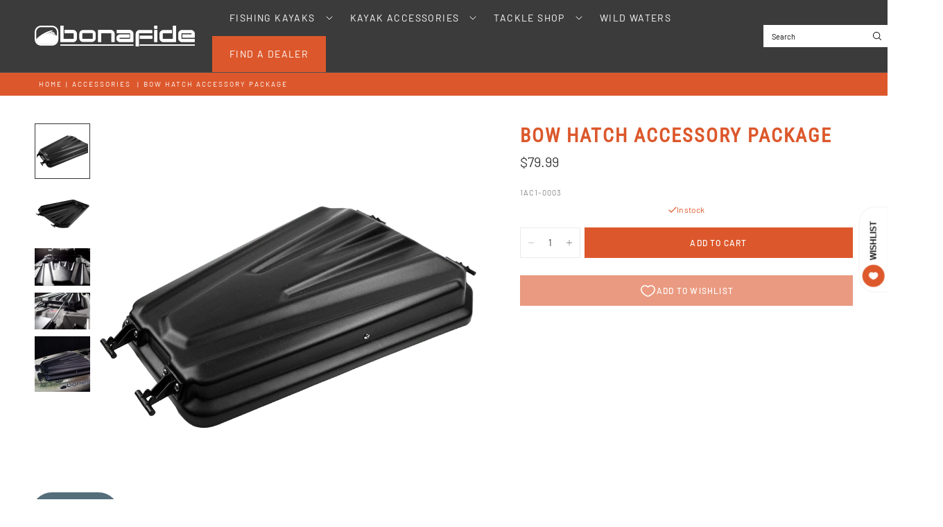

--- FILE ---
content_type: text/html; charset=utf-8
request_url: https://bonafidefishing.com/products/bow-hatch-accessory-package?view=quickview
body_size: 38339
content:
<!doctype html><html class="no-js" lang="en" dir="ltr">
<head>
 
<meta charset="utf-8">
	<meta http-equiv="X-UA-Compatible" content="IE=edge,chrome=1">
	<meta name="viewport" content="width=device-width, initial-scale=1, maximum-scale=5, viewport-fit=cover">
	<meta name="theme-color" content="#ffffff">
	<link rel="canonical" href="https://bonafidefishing.com/products/bow-hatch-accessory-package">
	<link rel="preconnect" href="https://cdn.shopify.com" crossorigin>
	<link rel="preload" as="style" href="//bonafidefishing.com/cdn/shop/t/28/assets/app.css?v=62573633598448541921747104763">
<link rel="preload" as="style" href="//bonafidefishing.com/cdn/shop/t/28/assets/product.css?v=113547690747556450331748617764">
<link rel="preload" as="image" href="//bonafidefishing.com/cdn/shop/products/SS127-Bow-Hatch-1_caf45b09-68f1-49ad-9061-6fb1a7d41e46.png?v=1635989321&width=375" imagesrcset="//bonafidefishing.com/cdn/shop/products/SS127-Bow-Hatch-1_caf45b09-68f1-49ad-9061-6fb1a7d41e46.png?v=1635989321&width=375 375w,//bonafidefishing.com/cdn/shop/products/SS127-Bow-Hatch-1_caf45b09-68f1-49ad-9061-6fb1a7d41e46.png?v=1635989321&width=640 640w,//bonafidefishing.com/cdn/shop/products/SS127-Bow-Hatch-1_caf45b09-68f1-49ad-9061-6fb1a7d41e46.png?v=1635989321&width=960 960w,//bonafidefishing.com/cdn/shop/products/SS127-Bow-Hatch-1_caf45b09-68f1-49ad-9061-6fb1a7d41e46.png?v=1635989321&width=1280 1280w" imagesizes="auto">




<link href="//bonafidefishing.com/cdn/shop/t/28/assets/animations.min.js?v=125778792411641688251746019220" as="script" rel="preload">

<link href="//bonafidefishing.com/cdn/shop/t/28/assets/header.js?v=62920542822381044541746019220" as="script" rel="preload">
<link href="//bonafidefishing.com/cdn/shop/t/28/assets/vendor.min.js?v=155183056825146248701746019222" as="script" rel="preload">
<link href="//bonafidefishing.com/cdn/shop/t/28/assets/app.js?v=171856330696062434511746019220" as="script" rel="preload">


<script>
window.lazySizesConfig = window.lazySizesConfig || {};
window.lazySizesConfig.expand = 250;
window.lazySizesConfig.loadMode = 1;
window.lazySizesConfig.loadHidden = false;
</script>


	<link rel="icon" type="image/png" href="//bonafidefishing.com/cdn/shop/files/bonafide-logo-black-square.png?crop=center&height=32&v=1763062855&width=32">

	<title>
	Bow Hatch Accessory Package &ndash; Bonafide Fishing
	</title>

	
	<meta name="description" content="The bow hatch on the SS127 was specifically designed for maximum organization and storage on your Bonafide fishing kayak. The raised grooves aid in rod management and allow you to stage several rods rigged and at the ready to cast at a moment’s notice. Made from ABS the hatch is light weight and built for a lifetime of">
	
<link rel="preconnect" href="https://fonts.shopifycdn.com" crossorigin>

<meta property="og:site_name" content="Bonafide Fishing">
<meta property="og:url" content="https://bonafidefishing.com/products/bow-hatch-accessory-package">
<meta property="og:title" content="Bow Hatch Accessory Package">
<meta property="og:type" content="product">
<meta property="og:description" content="The bow hatch on the SS127 was specifically designed for maximum organization and storage on your Bonafide fishing kayak. The raised grooves aid in rod management and allow you to stage several rods rigged and at the ready to cast at a moment’s notice. Made from ABS the hatch is light weight and built for a lifetime of"><meta property="og:image" content="http://bonafidefishing.com/cdn/shop/products/SS127-Bow-Hatch-1_caf45b09-68f1-49ad-9061-6fb1a7d41e46.png?v=1635989321">
  <meta property="og:image:secure_url" content="https://bonafidefishing.com/cdn/shop/products/SS127-Bow-Hatch-1_caf45b09-68f1-49ad-9061-6fb1a7d41e46.png?v=1635989321">
  <meta property="og:image:width" content="855">
  <meta property="og:image:height" content="855"><meta property="og:price:amount" content="79.99">
  <meta property="og:price:currency" content="USD"><meta name="twitter:card" content="summary_large_image">
<meta name="twitter:title" content="Bow Hatch Accessory Package">
<meta name="twitter:description" content="The bow hatch on the SS127 was specifically designed for maximum organization and storage on your Bonafide fishing kayak. The raised grooves aid in rod management and allow you to stage several rods rigged and at the ready to cast at a moment’s notice. Made from ABS the hatch is light weight and built for a lifetime of">


	<link href="//bonafidefishing.com/cdn/shop/t/28/assets/app.css?v=62573633598448541921747104763" rel="stylesheet" type="text/css" media="all" />
	<link href="//bonafidefishing.com/cdn/shop/t/28/assets/migrate.css?v=37448001285546191481768596139" rel="stylesheet" type="text/css" media="all" />
    <link href="//bonafidefishing.com/cdn/shop/t/28/assets/product-kayak.css?v=114771054284689398331747844241" rel="stylesheet" type="text/css" media="all" />

	<style data-shopify>
	@font-face {
  font-family: Barlow;
  font-weight: 400;
  font-style: normal;
  font-display: swap;
  src: url("//bonafidefishing.com/cdn/fonts/barlow/barlow_n4.038c60d7ea9ddb238b2f64ba6f463ba6c0b5e5ad.woff2") format("woff2"),
       url("//bonafidefishing.com/cdn/fonts/barlow/barlow_n4.074a9f2b990b38aec7d56c68211821e455b6d075.woff") format("woff");
}

@font-face {
  font-family: Barlow;
  font-weight: 500;
  font-style: normal;
  font-display: swap;
  src: url("//bonafidefishing.com/cdn/fonts/barlow/barlow_n5.a193a1990790eba0cc5cca569d23799830e90f07.woff2") format("woff2"),
       url("//bonafidefishing.com/cdn/fonts/barlow/barlow_n5.ae31c82169b1dc0715609b8cc6a610b917808358.woff") format("woff");
}

@font-face {
  font-family: Barlow;
  font-weight: 600;
  font-style: normal;
  font-display: swap;
  src: url("//bonafidefishing.com/cdn/fonts/barlow/barlow_n6.329f582a81f63f125e63c20a5a80ae9477df68e1.woff2") format("woff2"),
       url("//bonafidefishing.com/cdn/fonts/barlow/barlow_n6.0163402e36247bcb8b02716880d0b39568412e9e.woff") format("woff");
}

@font-face {
  font-family: Barlow;
  font-weight: 400;
  font-style: italic;
  font-display: swap;
  src: url("//bonafidefishing.com/cdn/fonts/barlow/barlow_i4.8c59b6445f83f078b3520bad98b24d859431b377.woff2") format("woff2"),
       url("//bonafidefishing.com/cdn/fonts/barlow/barlow_i4.bf7e6d69237bd02188410034976892368fd014c0.woff") format("woff");
}

@font-face {
  font-family: Barlow;
  font-weight: 600;
  font-style: italic;
  font-display: swap;
  src: url("//bonafidefishing.com/cdn/fonts/barlow/barlow_i6.5a22bd20fb27bad4d7674cc6e666fb9c77d813bb.woff2") format("woff2"),
       url("//bonafidefishing.com/cdn/fonts/barlow/barlow_i6.1c8787fcb59f3add01a87f21b38c7ef797e3b3a1.woff") format("woff");
}


		@font-face {
  font-family: "Roboto Condensed";
  font-weight: 400;
  font-style: normal;
  font-display: swap;
  src: url("//bonafidefishing.com/cdn/fonts/roboto_condensed/robotocondensed_n4.01812de96ca5a5e9d19bef3ca9cc80dd1bf6c8b8.woff2") format("woff2"),
       url("//bonafidefishing.com/cdn/fonts/roboto_condensed/robotocondensed_n4.3930e6ddba458dc3cb725a82a2668eac3c63c104.woff") format("woff");
}

@font-face {
  font-family: "Roboto Condensed";
  font-weight: 400;
  font-style: normal;
  font-display: swap;
  src: url("//bonafidefishing.com/cdn/fonts/roboto_condensed/robotocondensed_n4.01812de96ca5a5e9d19bef3ca9cc80dd1bf6c8b8.woff2") format("woff2"),
       url("//bonafidefishing.com/cdn/fonts/roboto_condensed/robotocondensed_n4.3930e6ddba458dc3cb725a82a2668eac3c63c104.woff") format("woff");
}

h1,h2,h3,h4,h5,h6,
	.h1,.h2,.h3,.h4,.h5,.h6,
	.logolink.text-logo,
	.heading-font,
	.h1-xlarge,
	.h1-large,
	.customer-addresses .my-address .address-index {
		font-style: normal;
		font-weight: 400;
		font-family: "Roboto Condensed", sans-serif;
	}
	body,
	.body-font {
		font-style: normal;
		font-weight: 400;
		font-family: Barlow, sans-serif;
	}
	:root {
		--mobile-swipe-width: calc(90vw - 30px);
		--font-body-scale: 1.0;
		--font-body-line-height-scale: 1.0;
		--font-body-letter-spacing: 0.0em;
		--font-body-medium-weight: 500;
    --font-body-bold-weight: 600;
		--font-announcement-scale: 1.0;
		--font-heading-scale: 1.0;
		--font-heading-line-height-scale: 1.0;
		--font-heading-line-height-scale-large: 1.1;
		--font-heading-letter-spacing: 0.0em;
		--font-navigation-scale: 1.0;
		--font-product-title-scale: 1.0;
		--font-product-title-line-height-scale: 1.0;
		--button-letter-spacing: 0.1em;

		--bg-body: #ffffff;
		--bg-body-rgb: 255,255,255;
		--bg-body-darken: #f7f7f7;
		--payment-terms-background-color: #ffffff;
		--color-body: #343434;
		--color-body-rgb: 52,52,52;
		--color-border: rgba(var(--color-body-rgb), 0.1);
		--color-accent: #DC582C;
		--color-accent-rgb: 220,88,44;
		--color-heading: #3b3b3b;
		--color-heading-rgb: 59,59,59;
		--color-overlay: #343434;
		--color-overlay-rgb: 52,52,52;

		--shopify-accelerated-checkout-button-block-size: 44px;
		--shopify-accelerated-checkout-inline-alignment: center;
		--shopify-accelerated-checkout-skeleton-animation-duration: 0.25s;

		--color-announcement-bar-text: #ffffff;
		--color-announcement-bar-bg: #343434;

		--color-header-bg: #3b3b3b;
		--color-header-bg-rgb: 59,59,59;
		--color-header-text: #ffffff;
		--color-header-text-rgb: 255,255,255;

		--solid-button-background: #dc582c;
		--solid-button-background-hover: #c44920;
		--solid-button-background-accent-hover:  #c44920;
		--button-border-radius: 0px;
		--shopify-accelerated-checkout-button-border-radius: 0px;

		--color-price: #3d3d3d;
		--color-price-discounted: #dc582c;
		--color-star: #f5851e;
		--color-dots: #343434;

		--color-inventory-instock: #dc582c;
		--color-inventory-lowstock: #dc582c;

		--section-spacing-mobile: 20px;
		--section-spacing-desktop: 30px;

		--color-badge-text: #ffffff;
		--color-badge-sold-out: #939393;
		--color-badge-sale: #dc582c;
		
		--color-badge-preorder: #369d65;
		--badge-corner-radius: 0px;

		--color-footer-text: #ededed;
		--color-footer-text-rgb: 237,237,237;
		--color-footer-bg: #252323;
	}



</style>


	<script>
		window.theme = window.theme || {};
		theme = {
			settings: {
				money_with_currency_format:"${{amount}}",
				cart_drawer:true,
				product_id: 6778997735614,
				animation_easing: 'power1.out'
			},
			routes: {
				root_url: '/',
				cart_url: '/cart',
				cart_add_url: '/cart/add',
				search_url: '/search',
				cart_change_url: '/cart/change',
				cart_update_url: '/cart/update',
				cart_clear_url: '/cart/clear',
				predictive_search_url: '/search/suggest',
			},
			variantStrings: {
        addToCart: `Add to cart`,
        soldOut: `Sold out`,
        unavailable: `Unavailable`,
        preOrder: `Pre-order`,
      },
			strings: {
				requiresTerms: `You must agree with the terms and conditions of sales to check out`,
				showMore: `Show more`,
				showLess: `Show less`,
				showFilters: `Show filters`,
				shippingEstimatorNoResults: `Sorry, we do not ship to your address.`,
				shippingEstimatorOneResult: `There is one shipping rate for your address:`,
				shippingEstimatorMultipleResults: `There are several shipping rates for your address:`,
				shippingEstimatorError: `One or more error occurred while retrieving shipping rates:`
			}
		};
	</script>
	<script>window.performance && window.performance.mark && window.performance.mark('shopify.content_for_header.start');</script><meta name="facebook-domain-verification" content="zxea2ituzv6j7y24sus30pmtrm0iyu">
<meta id="shopify-digital-wallet" name="shopify-digital-wallet" content="/56826101950/digital_wallets/dialog">
<meta name="shopify-checkout-api-token" content="2775f7ed56682c877b97b4e61e71fe8a">
<link rel="alternate" type="application/json+oembed" href="https://bonafidefishing.com/products/bow-hatch-accessory-package.oembed">
<script async="async" src="/checkouts/internal/preloads.js?locale=en-US"></script>
<link rel="preconnect" href="https://shop.app" crossorigin="anonymous">
<script async="async" src="https://shop.app/checkouts/internal/preloads.js?locale=en-US&shop_id=56826101950" crossorigin="anonymous"></script>
<script id="apple-pay-shop-capabilities" type="application/json">{"shopId":56826101950,"countryCode":"US","currencyCode":"USD","merchantCapabilities":["supports3DS"],"merchantId":"gid:\/\/shopify\/Shop\/56826101950","merchantName":"Bonafide Fishing","requiredBillingContactFields":["postalAddress","email","phone"],"requiredShippingContactFields":["postalAddress","email","phone"],"shippingType":"shipping","supportedNetworks":["visa","masterCard","amex","discover","elo","jcb"],"total":{"type":"pending","label":"Bonafide Fishing","amount":"1.00"},"shopifyPaymentsEnabled":true,"supportsSubscriptions":true}</script>
<script id="shopify-features" type="application/json">{"accessToken":"2775f7ed56682c877b97b4e61e71fe8a","betas":["rich-media-storefront-analytics"],"domain":"bonafidefishing.com","predictiveSearch":true,"shopId":56826101950,"locale":"en"}</script>
<script>var Shopify = Shopify || {};
Shopify.shop = "bonafidekayaks.myshopify.com";
Shopify.locale = "en";
Shopify.currency = {"active":"USD","rate":"1.0"};
Shopify.country = "US";
Shopify.theme = {"name":"Ascension","id":144509173950,"schema_name":"Ascension","schema_version":"2.1.0","theme_store_id":3223,"role":"main"};
Shopify.theme.handle = "null";
Shopify.theme.style = {"id":null,"handle":null};
Shopify.cdnHost = "bonafidefishing.com/cdn";
Shopify.routes = Shopify.routes || {};
Shopify.routes.root = "/";</script>
<script type="module">!function(o){(o.Shopify=o.Shopify||{}).modules=!0}(window);</script>
<script>!function(o){function n(){var o=[];function n(){o.push(Array.prototype.slice.apply(arguments))}return n.q=o,n}var t=o.Shopify=o.Shopify||{};t.loadFeatures=n(),t.autoloadFeatures=n()}(window);</script>
<script>
  window.ShopifyPay = window.ShopifyPay || {};
  window.ShopifyPay.apiHost = "shop.app\/pay";
  window.ShopifyPay.redirectState = null;
</script>
<script id="shop-js-analytics" type="application/json">{"pageType":"product"}</script>
<script defer="defer" async type="module" src="//bonafidefishing.com/cdn/shopifycloud/shop-js/modules/v2/client.init-shop-cart-sync_C5BV16lS.en.esm.js"></script>
<script defer="defer" async type="module" src="//bonafidefishing.com/cdn/shopifycloud/shop-js/modules/v2/chunk.common_CygWptCX.esm.js"></script>
<script type="module">
  await import("//bonafidefishing.com/cdn/shopifycloud/shop-js/modules/v2/client.init-shop-cart-sync_C5BV16lS.en.esm.js");
await import("//bonafidefishing.com/cdn/shopifycloud/shop-js/modules/v2/chunk.common_CygWptCX.esm.js");

  window.Shopify.SignInWithShop?.initShopCartSync?.({"fedCMEnabled":true,"windoidEnabled":true});

</script>
<script>
  window.Shopify = window.Shopify || {};
  if (!window.Shopify.featureAssets) window.Shopify.featureAssets = {};
  window.Shopify.featureAssets['shop-js'] = {"shop-cart-sync":["modules/v2/client.shop-cart-sync_ZFArdW7E.en.esm.js","modules/v2/chunk.common_CygWptCX.esm.js"],"init-fed-cm":["modules/v2/client.init-fed-cm_CmiC4vf6.en.esm.js","modules/v2/chunk.common_CygWptCX.esm.js"],"shop-button":["modules/v2/client.shop-button_tlx5R9nI.en.esm.js","modules/v2/chunk.common_CygWptCX.esm.js"],"shop-cash-offers":["modules/v2/client.shop-cash-offers_DOA2yAJr.en.esm.js","modules/v2/chunk.common_CygWptCX.esm.js","modules/v2/chunk.modal_D71HUcav.esm.js"],"init-windoid":["modules/v2/client.init-windoid_sURxWdc1.en.esm.js","modules/v2/chunk.common_CygWptCX.esm.js"],"shop-toast-manager":["modules/v2/client.shop-toast-manager_ClPi3nE9.en.esm.js","modules/v2/chunk.common_CygWptCX.esm.js"],"init-shop-email-lookup-coordinator":["modules/v2/client.init-shop-email-lookup-coordinator_B8hsDcYM.en.esm.js","modules/v2/chunk.common_CygWptCX.esm.js"],"init-shop-cart-sync":["modules/v2/client.init-shop-cart-sync_C5BV16lS.en.esm.js","modules/v2/chunk.common_CygWptCX.esm.js"],"avatar":["modules/v2/client.avatar_BTnouDA3.en.esm.js"],"pay-button":["modules/v2/client.pay-button_FdsNuTd3.en.esm.js","modules/v2/chunk.common_CygWptCX.esm.js"],"init-customer-accounts":["modules/v2/client.init-customer-accounts_DxDtT_ad.en.esm.js","modules/v2/client.shop-login-button_C5VAVYt1.en.esm.js","modules/v2/chunk.common_CygWptCX.esm.js","modules/v2/chunk.modal_D71HUcav.esm.js"],"init-shop-for-new-customer-accounts":["modules/v2/client.init-shop-for-new-customer-accounts_ChsxoAhi.en.esm.js","modules/v2/client.shop-login-button_C5VAVYt1.en.esm.js","modules/v2/chunk.common_CygWptCX.esm.js","modules/v2/chunk.modal_D71HUcav.esm.js"],"shop-login-button":["modules/v2/client.shop-login-button_C5VAVYt1.en.esm.js","modules/v2/chunk.common_CygWptCX.esm.js","modules/v2/chunk.modal_D71HUcav.esm.js"],"init-customer-accounts-sign-up":["modules/v2/client.init-customer-accounts-sign-up_CPSyQ0Tj.en.esm.js","modules/v2/client.shop-login-button_C5VAVYt1.en.esm.js","modules/v2/chunk.common_CygWptCX.esm.js","modules/v2/chunk.modal_D71HUcav.esm.js"],"shop-follow-button":["modules/v2/client.shop-follow-button_Cva4Ekp9.en.esm.js","modules/v2/chunk.common_CygWptCX.esm.js","modules/v2/chunk.modal_D71HUcav.esm.js"],"checkout-modal":["modules/v2/client.checkout-modal_BPM8l0SH.en.esm.js","modules/v2/chunk.common_CygWptCX.esm.js","modules/v2/chunk.modal_D71HUcav.esm.js"],"lead-capture":["modules/v2/client.lead-capture_Bi8yE_yS.en.esm.js","modules/v2/chunk.common_CygWptCX.esm.js","modules/v2/chunk.modal_D71HUcav.esm.js"],"shop-login":["modules/v2/client.shop-login_D6lNrXab.en.esm.js","modules/v2/chunk.common_CygWptCX.esm.js","modules/v2/chunk.modal_D71HUcav.esm.js"],"payment-terms":["modules/v2/client.payment-terms_CZxnsJam.en.esm.js","modules/v2/chunk.common_CygWptCX.esm.js","modules/v2/chunk.modal_D71HUcav.esm.js"]};
</script>
<script>(function() {
  var isLoaded = false;
  function asyncLoad() {
    if (isLoaded) return;
    isLoaded = true;
    var urls = ["\/\/backinstock.useamp.com\/widget\/56191_1767158247.js?category=bis\u0026v=6\u0026shop=bonafidekayaks.myshopify.com"];
    for (var i = 0; i < urls.length; i++) {
      var s = document.createElement('script');
      s.type = 'text/javascript';
      s.async = true;
      s.src = urls[i];
      var x = document.getElementsByTagName('script')[0];
      x.parentNode.insertBefore(s, x);
    }
  };
  if(window.attachEvent) {
    window.attachEvent('onload', asyncLoad);
  } else {
    window.addEventListener('load', asyncLoad, false);
  }
})();</script>
<script id="__st">var __st={"a":56826101950,"offset":-18000,"reqid":"537f064c-c61c-4377-bf08-1d80925eb7ac-1768812029","pageurl":"bonafidefishing.com\/products\/bow-hatch-accessory-package?view=quickview","u":"426dddb70f15","p":"product","rtyp":"product","rid":6778997735614};</script>
<script>window.ShopifyPaypalV4VisibilityTracking = true;</script>
<script id="captcha-bootstrap">!function(){'use strict';const t='contact',e='account',n='new_comment',o=[[t,t],['blogs',n],['comments',n],[t,'customer']],c=[[e,'customer_login'],[e,'guest_login'],[e,'recover_customer_password'],[e,'create_customer']],r=t=>t.map((([t,e])=>`form[action*='/${t}']:not([data-nocaptcha='true']) input[name='form_type'][value='${e}']`)).join(','),a=t=>()=>t?[...document.querySelectorAll(t)].map((t=>t.form)):[];function s(){const t=[...o],e=r(t);return a(e)}const i='password',u='form_key',d=['recaptcha-v3-token','g-recaptcha-response','h-captcha-response',i],f=()=>{try{return window.sessionStorage}catch{return}},m='__shopify_v',_=t=>t.elements[u];function p(t,e,n=!1){try{const o=window.sessionStorage,c=JSON.parse(o.getItem(e)),{data:r}=function(t){const{data:e,action:n}=t;return t[m]||n?{data:e,action:n}:{data:t,action:n}}(c);for(const[e,n]of Object.entries(r))t.elements[e]&&(t.elements[e].value=n);n&&o.removeItem(e)}catch(o){console.error('form repopulation failed',{error:o})}}const l='form_type',E='cptcha';function T(t){t.dataset[E]=!0}const w=window,h=w.document,L='Shopify',v='ce_forms',y='captcha';let A=!1;((t,e)=>{const n=(g='f06e6c50-85a8-45c8-87d0-21a2b65856fe',I='https://cdn.shopify.com/shopifycloud/storefront-forms-hcaptcha/ce_storefront_forms_captcha_hcaptcha.v1.5.2.iife.js',D={infoText:'Protected by hCaptcha',privacyText:'Privacy',termsText:'Terms'},(t,e,n)=>{const o=w[L][v],c=o.bindForm;if(c)return c(t,g,e,D).then(n);var r;o.q.push([[t,g,e,D],n]),r=I,A||(h.body.append(Object.assign(h.createElement('script'),{id:'captcha-provider',async:!0,src:r})),A=!0)});var g,I,D;w[L]=w[L]||{},w[L][v]=w[L][v]||{},w[L][v].q=[],w[L][y]=w[L][y]||{},w[L][y].protect=function(t,e){n(t,void 0,e),T(t)},Object.freeze(w[L][y]),function(t,e,n,w,h,L){const[v,y,A,g]=function(t,e,n){const i=e?o:[],u=t?c:[],d=[...i,...u],f=r(d),m=r(i),_=r(d.filter((([t,e])=>n.includes(e))));return[a(f),a(m),a(_),s()]}(w,h,L),I=t=>{const e=t.target;return e instanceof HTMLFormElement?e:e&&e.form},D=t=>v().includes(t);t.addEventListener('submit',(t=>{const e=I(t);if(!e)return;const n=D(e)&&!e.dataset.hcaptchaBound&&!e.dataset.recaptchaBound,o=_(e),c=g().includes(e)&&(!o||!o.value);(n||c)&&t.preventDefault(),c&&!n&&(function(t){try{if(!f())return;!function(t){const e=f();if(!e)return;const n=_(t);if(!n)return;const o=n.value;o&&e.removeItem(o)}(t);const e=Array.from(Array(32),(()=>Math.random().toString(36)[2])).join('');!function(t,e){_(t)||t.append(Object.assign(document.createElement('input'),{type:'hidden',name:u})),t.elements[u].value=e}(t,e),function(t,e){const n=f();if(!n)return;const o=[...t.querySelectorAll(`input[type='${i}']`)].map((({name:t})=>t)),c=[...d,...o],r={};for(const[a,s]of new FormData(t).entries())c.includes(a)||(r[a]=s);n.setItem(e,JSON.stringify({[m]:1,action:t.action,data:r}))}(t,e)}catch(e){console.error('failed to persist form',e)}}(e),e.submit())}));const S=(t,e)=>{t&&!t.dataset[E]&&(n(t,e.some((e=>e===t))),T(t))};for(const o of['focusin','change'])t.addEventListener(o,(t=>{const e=I(t);D(e)&&S(e,y())}));const B=e.get('form_key'),M=e.get(l),P=B&&M;t.addEventListener('DOMContentLoaded',(()=>{const t=y();if(P)for(const e of t)e.elements[l].value===M&&p(e,B);[...new Set([...A(),...v().filter((t=>'true'===t.dataset.shopifyCaptcha))])].forEach((e=>S(e,t)))}))}(h,new URLSearchParams(w.location.search),n,t,e,['guest_login'])})(!0,!0)}();</script>
<script integrity="sha256-4kQ18oKyAcykRKYeNunJcIwy7WH5gtpwJnB7kiuLZ1E=" data-source-attribution="shopify.loadfeatures" defer="defer" src="//bonafidefishing.com/cdn/shopifycloud/storefront/assets/storefront/load_feature-a0a9edcb.js" crossorigin="anonymous"></script>
<script crossorigin="anonymous" defer="defer" src="//bonafidefishing.com/cdn/shopifycloud/storefront/assets/shopify_pay/storefront-65b4c6d7.js?v=20250812"></script>
<script data-source-attribution="shopify.dynamic_checkout.dynamic.init">var Shopify=Shopify||{};Shopify.PaymentButton=Shopify.PaymentButton||{isStorefrontPortableWallets:!0,init:function(){window.Shopify.PaymentButton.init=function(){};var t=document.createElement("script");t.src="https://bonafidefishing.com/cdn/shopifycloud/portable-wallets/latest/portable-wallets.en.js",t.type="module",document.head.appendChild(t)}};
</script>
<script data-source-attribution="shopify.dynamic_checkout.buyer_consent">
  function portableWalletsHideBuyerConsent(e){var t=document.getElementById("shopify-buyer-consent"),n=document.getElementById("shopify-subscription-policy-button");t&&n&&(t.classList.add("hidden"),t.setAttribute("aria-hidden","true"),n.removeEventListener("click",e))}function portableWalletsShowBuyerConsent(e){var t=document.getElementById("shopify-buyer-consent"),n=document.getElementById("shopify-subscription-policy-button");t&&n&&(t.classList.remove("hidden"),t.removeAttribute("aria-hidden"),n.addEventListener("click",e))}window.Shopify?.PaymentButton&&(window.Shopify.PaymentButton.hideBuyerConsent=portableWalletsHideBuyerConsent,window.Shopify.PaymentButton.showBuyerConsent=portableWalletsShowBuyerConsent);
</script>
<script data-source-attribution="shopify.dynamic_checkout.cart.bootstrap">document.addEventListener("DOMContentLoaded",(function(){function t(){return document.querySelector("shopify-accelerated-checkout-cart, shopify-accelerated-checkout")}if(t())Shopify.PaymentButton.init();else{new MutationObserver((function(e,n){t()&&(Shopify.PaymentButton.init(),n.disconnect())})).observe(document.body,{childList:!0,subtree:!0})}}));
</script>
<link id="shopify-accelerated-checkout-styles" rel="stylesheet" media="screen" href="https://bonafidefishing.com/cdn/shopifycloud/portable-wallets/latest/accelerated-checkout-backwards-compat.css" crossorigin="anonymous">
<style id="shopify-accelerated-checkout-cart">
        #shopify-buyer-consent {
  margin-top: 1em;
  display: inline-block;
  width: 100%;
}

#shopify-buyer-consent.hidden {
  display: none;
}

#shopify-subscription-policy-button {
  background: none;
  border: none;
  padding: 0;
  text-decoration: underline;
  font-size: inherit;
  cursor: pointer;
}

#shopify-subscription-policy-button::before {
  box-shadow: none;
}

      </style>

<script>window.performance && window.performance.mark && window.performance.mark('shopify.content_for_header.end');</script> <!-- Header hook for plugins -->

	<script>document.documentElement.className = document.documentElement.className.replace('no-js', 'js');</script>
	
 <script type="text/javascript">
    (function(c,l,a,r,i,t,y){
        c[a]=c[a]||function(){(c[a].q=c[a].q||[]).push(arguments)};
        t=l.createElement(r);t.async=1;t.src="https://www.clarity.ms/tag/"+i;
        y=l.getElementsByTagName(r)[0];y.parentNode.insertBefore(t,y);
    })(window, document, "clarity", "script", "s52cm6jhgf");
</script>
<!-- BEGIN app block: shopify://apps/klaviyo-email-marketing-sms/blocks/klaviyo-onsite-embed/2632fe16-c075-4321-a88b-50b567f42507 -->












  <script async src="https://static.klaviyo.com/onsite/js/UpPsxx/klaviyo.js?company_id=UpPsxx"></script>
  <script>!function(){if(!window.klaviyo){window._klOnsite=window._klOnsite||[];try{window.klaviyo=new Proxy({},{get:function(n,i){return"push"===i?function(){var n;(n=window._klOnsite).push.apply(n,arguments)}:function(){for(var n=arguments.length,o=new Array(n),w=0;w<n;w++)o[w]=arguments[w];var t="function"==typeof o[o.length-1]?o.pop():void 0,e=new Promise((function(n){window._klOnsite.push([i].concat(o,[function(i){t&&t(i),n(i)}]))}));return e}}})}catch(n){window.klaviyo=window.klaviyo||[],window.klaviyo.push=function(){var n;(n=window._klOnsite).push.apply(n,arguments)}}}}();</script>

  
    <script id="viewed_product">
      if (item == null) {
        var _learnq = _learnq || [];

        var MetafieldReviews = null
        var MetafieldYotpoRating = null
        var MetafieldYotpoCount = null
        var MetafieldLooxRating = null
        var MetafieldLooxCount = null
        var okendoProduct = null
        var okendoProductReviewCount = null
        var okendoProductReviewAverageValue = null
        try {
          // The following fields are used for Customer Hub recently viewed in order to add reviews.
          // This information is not part of __kla_viewed. Instead, it is part of __kla_viewed_reviewed_items
          MetafieldReviews = {};
          MetafieldYotpoRating = null
          MetafieldYotpoCount = null
          MetafieldLooxRating = null
          MetafieldLooxCount = null

          okendoProduct = null
          // If the okendo metafield is not legacy, it will error, which then requires the new json formatted data
          if (okendoProduct && 'error' in okendoProduct) {
            okendoProduct = null
          }
          okendoProductReviewCount = okendoProduct ? okendoProduct.reviewCount : null
          okendoProductReviewAverageValue = okendoProduct ? okendoProduct.reviewAverageValue : null
        } catch (error) {
          console.error('Error in Klaviyo onsite reviews tracking:', error);
        }

        var item = {
          Name: "Bow Hatch Accessory Package",
          ProductID: 6778997735614,
          Categories: ["Accessories","Replacement Parts"],
          ImageURL: "https://bonafidefishing.com/cdn/shop/products/SS127-Bow-Hatch-1_caf45b09-68f1-49ad-9061-6fb1a7d41e46_grande.png?v=1635989321",
          URL: "https://bonafidefishing.com/products/bow-hatch-accessory-package",
          Brand: "Bonafide Fishing",
          Price: "$79.99",
          Value: "79.99",
          CompareAtPrice: "$0.00"
        };
        _learnq.push(['track', 'Viewed Product', item]);
        _learnq.push(['trackViewedItem', {
          Title: item.Name,
          ItemId: item.ProductID,
          Categories: item.Categories,
          ImageUrl: item.ImageURL,
          Url: item.URL,
          Metadata: {
            Brand: item.Brand,
            Price: item.Price,
            Value: item.Value,
            CompareAtPrice: item.CompareAtPrice
          },
          metafields:{
            reviews: MetafieldReviews,
            yotpo:{
              rating: MetafieldYotpoRating,
              count: MetafieldYotpoCount,
            },
            loox:{
              rating: MetafieldLooxRating,
              count: MetafieldLooxCount,
            },
            okendo: {
              rating: okendoProductReviewAverageValue,
              count: okendoProductReviewCount,
            }
          }
        }]);
      }
    </script>
  




  <script>
    window.klaviyoReviewsProductDesignMode = false
  </script>







<!-- END app block --><!-- BEGIN app block: shopify://apps/ecomposer-builder/blocks/app-embed/a0fc26e1-7741-4773-8b27-39389b4fb4a0 --><!-- DNS Prefetch & Preconnect -->
<link rel="preconnect" href="https://cdn.ecomposer.app" crossorigin>
<link rel="dns-prefetch" href="https://cdn.ecomposer.app">

<link rel="prefetch" href="https://cdn.ecomposer.app/vendors/css/ecom-swiper@11.css" as="style">
<link rel="prefetch" href="https://cdn.ecomposer.app/vendors/js/ecom-swiper@11.0.5.js" as="script">
<link rel="prefetch" href="https://cdn.ecomposer.app/vendors/js/ecom_modal.js" as="script">

<!-- Global CSS --><!--ECOM-EMBED-->
  <style id="ecom-global-css" class="ecom-global-css">/**ECOM-INSERT-CSS**/.ecom-section > div.core__row--columns{max-width: 1200px;}.ecom-column>div.core__column--wrapper{padding: 20px;}div.core__blocks--body>div.ecom-block.elmspace:not(:first-child){margin-top: 20px;}:root{--ecom-global-colors-primary:#ffffff;--ecom-global-colors-secondary:#ffffff;--ecom-global-colors-text:#ffffff;--ecom-global-colors-accent:#ffffff;--ecom-global-colors-ZlC13Wvp:#B44C28;}</style>
  <!--/ECOM-EMBED--><!-- Custom CSS & JS --><!-- Open Graph Meta Tags for Pages --><!-- Critical Inline Styles -->
<style class="ecom-theme-helper">.ecom-animation{opacity:0}.ecom-animation.animate,.ecom-animation.ecom-animated{opacity:1}.ecom-cart-popup{display:grid;position:fixed;inset:0;z-index:9999999;align-content:center;padding:5px;justify-content:center;align-items:center;justify-items:center}.ecom-cart-popup::before{content:' ';position:absolute;background:#e5e5e5b3;inset:0}.ecom-ajax-loading{cursor:not-allowed;pointer-events:none;opacity:.6}#ecom-toast{visibility:hidden;max-width:50px;height:60px;margin:auto;background-color:#333;color:#fff;text-align:center;border-radius:2px;position:fixed;z-index:1;left:0;right:0;bottom:30px;font-size:17px;display:grid;grid-template-columns:50px auto;align-items:center;justify-content:start;align-content:center;justify-items:start}#ecom-toast.ecom-toast-show{visibility:visible;animation:ecomFadein .5s,ecomExpand .5s .5s,ecomStay 3s 1s,ecomShrink .5s 4s,ecomFadeout .5s 4.5s}#ecom-toast #ecom-toast-icon{width:50px;height:100%;box-sizing:border-box;background-color:#111;color:#fff;padding:5px}#ecom-toast .ecom-toast-icon-svg{width:100%;height:100%;position:relative;vertical-align:middle;margin:auto;text-align:center}#ecom-toast #ecom-toast-desc{color:#fff;padding:16px;overflow:hidden;white-space:nowrap}@media(max-width:768px){#ecom-toast #ecom-toast-desc{white-space:normal;min-width:250px}#ecom-toast{height:auto;min-height:60px}}.ecom__column-full-height{height:100%}@keyframes ecomFadein{from{bottom:0;opacity:0}to{bottom:30px;opacity:1}}@keyframes ecomExpand{from{min-width:50px}to{min-width:var(--ecom-max-width)}}@keyframes ecomStay{from{min-width:var(--ecom-max-width)}to{min-width:var(--ecom-max-width)}}@keyframes ecomShrink{from{min-width:var(--ecom-max-width)}to{min-width:50px}}@keyframes ecomFadeout{from{bottom:30px;opacity:1}to{bottom:60px;opacity:0}}</style>


<!-- EComposer Config Script -->
<script id="ecom-theme-helpers" async>
window.EComposer=window.EComposer||{};(function(){if(!this.configs)this.configs={};this.configs={"custom_code":[],"instagram":null};this.configs.ajax_cart={enable:false};this.customer=false;this.proxy_path='/apps/ecomposer-visual-page-builder';
this.popupScriptUrl='https://cdn.shopify.com/extensions/019b200c-ceec-7ac9-af95-28c32fd62de8/ecomposer-94/assets/ecom_popup.js';
this.routes={domain:'https://bonafidefishing.com',root_url:'/',collections_url:'/collections',all_products_collection_url:'/collections/all',cart_url:'/cart',cart_add_url:'/cart/add',cart_change_url:'/cart/change',cart_clear_url:'/cart/clear',cart_update_url:'/cart/update',product_recommendations_url:'/recommendations/products'};
this.queryParams={};
if(window.location.search.length){new URLSearchParams(window.location.search).forEach((value,key)=>{this.queryParams[key]=value})}
this.money_format="${{amount}}";
this.money_with_currency_format="${{amount}} USD";
this.currencyCodeEnabled=false;this.abTestingData = [];this.formatMoney=function(t,e){const r=this.currencyCodeEnabled?this.money_with_currency_format:this.money_format;function a(t,e){return void 0===t?e:t}function o(t,e,r,o){if(e=a(e,2),r=a(r,","),o=a(o,"."),isNaN(t)||null==t)return 0;var n=(t=(t/100).toFixed(e)).split(".");return n[0].replace(/(\d)(?=(\d\d\d)+(?!\d))/g,"$1"+r)+(n[1]?o+n[1]:"")}"string"==typeof t&&(t=t.replace(".",""));var n="",i=/\{\{\s*(\w+)\s*\}\}/,s=e||r;switch(s.match(i)[1]){case"amount":n=o(t,2);break;case"amount_no_decimals":n=o(t,0);break;case"amount_with_comma_separator":n=o(t,2,".",",");break;case"amount_with_space_separator":n=o(t,2," ",",");break;case"amount_with_period_and_space_separator":n=o(t,2," ",".");break;case"amount_no_decimals_with_comma_separator":n=o(t,0,".",",");break;case"amount_no_decimals_with_space_separator":n=o(t,0," ");break;case"amount_with_apostrophe_separator":n=o(t,2,"'",".")}return s.replace(i,n)};
this.resizeImage=function(t,e){try{if(!e||"original"==e||"full"==e||"master"==e)return t;if(-1!==t.indexOf("cdn.shopify.com")||-1!==t.indexOf("/cdn/shop/")){var r=t.match(/\.(jpg|jpeg|gif|png|bmp|bitmap|tiff|tif|webp)((\#[0-9a-z\-]+)?(\?v=.*)?)?$/gim);if(null==r)return null;var a=t.split(r[0]),o=r[0];return a[0]+"_"+e+o}}catch(r){return t}return t};
this.getProduct=function(t){if(!t)return!1;let e=("/"===this.routes.root_url?"":this.routes.root_url)+"/products/"+t+".js?shop="+Shopify.shop;return window.ECOM_LIVE&&(e="/shop/builder/ajax/ecom-proxy/products/"+t+"?shop="+Shopify.shop),window.fetch(e,{headers:{"Content-Type":"application/json"}}).then(t=>t.ok?t.json():false)};
const u=new URLSearchParams(window.location.search);if(u.has("ecom-redirect")){const r=u.get("ecom-redirect");if(r){let d;try{d=decodeURIComponent(r)}catch{return}d=d.trim().replace(/[\r\n\t]/g,"");if(d.length>2e3)return;const p=["javascript:","data:","vbscript:","file:","ftp:","mailto:","tel:","sms:","chrome:","chrome-extension:","moz-extension:","ms-browser-extension:"],l=d.toLowerCase();for(const o of p)if(l.includes(o))return;const x=[/<script/i,/<\/script/i,/javascript:/i,/vbscript:/i,/onload=/i,/onerror=/i,/onclick=/i,/onmouseover=/i,/onfocus=/i,/onblur=/i,/onsubmit=/i,/onchange=/i,/alert\s*\(/i,/confirm\s*\(/i,/prompt\s*\(/i,/document\./i,/window\./i,/eval\s*\(/i];for(const t of x)if(t.test(d))return;if(d.startsWith("/")&&!d.startsWith("//")){if(!/^[a-zA-Z0-9\-._~:/?#[\]@!$&'()*+,;=%]+$/.test(d))return;if(d.includes("../")||d.includes("./"))return;window.location.href=d;return}if(!d.includes("://")&&!d.startsWith("//")){if(!/^[a-zA-Z0-9\-._~:/?#[\]@!$&'()*+,;=%]+$/.test(d))return;if(d.includes("../")||d.includes("./"))return;window.location.href="/"+d;return}let n;try{n=new URL(d)}catch{return}if(!["http:","https:"].includes(n.protocol))return;if(n.port&&(parseInt(n.port)<1||parseInt(n.port)>65535))return;const a=[window.location.hostname];if(a.includes(n.hostname)&&(n.href===d||n.toString()===d))window.location.href=d}}
}).bind(window.EComposer)();
if(window.Shopify&&window.Shopify.designMode&&window.top&&window.top.opener){window.addEventListener("load",function(){window.top.opener.postMessage({action:"ecomposer:loaded"},"*")})}
</script>

<!-- Quickview Script -->
<script id="ecom-theme-quickview" async>
window.EComposer=window.EComposer||{};(function(){this.initQuickview=function(){var enable_qv=false;const qv_wrapper_script=document.querySelector('#ecom-quickview-template-html');if(!qv_wrapper_script)return;const ecom_quickview=document.createElement('div');ecom_quickview.classList.add('ecom-quickview');ecom_quickview.innerHTML=qv_wrapper_script.innerHTML;document.body.prepend(ecom_quickview);const qv_wrapper=ecom_quickview.querySelector('.ecom-quickview__wrapper');const ecomQuickview=function(e){let t=qv_wrapper.querySelector(".ecom-quickview__content-data");if(t){let i=document.createRange().createContextualFragment(e);t.innerHTML="",t.append(i),qv_wrapper.classList.add("ecom-open");let c=new CustomEvent("ecom:quickview:init",{detail:{wrapper:qv_wrapper}});document.dispatchEvent(c),setTimeout(function(){qv_wrapper.classList.add("ecom-display")},500),closeQuickview(t)}},closeQuickview=function(e){let t=qv_wrapper.querySelector(".ecom-quickview__close-btn"),i=qv_wrapper.querySelector(".ecom-quickview__content");function c(t){let o=t.target;do{if(o==i||o&&o.classList&&o.classList.contains("ecom-modal"))return;o=o.parentNode}while(o);o!=i&&(qv_wrapper.classList.add("ecom-remove"),qv_wrapper.classList.remove("ecom-open","ecom-display","ecom-remove"),setTimeout(function(){e.innerHTML=""},300),document.removeEventListener("click",c),document.removeEventListener("keydown",n))}function n(t){(t.isComposing||27===t.keyCode)&&(qv_wrapper.classList.add("ecom-remove"),qv_wrapper.classList.remove("ecom-open","ecom-display","ecom-remove"),setTimeout(function(){e.innerHTML=""},300),document.removeEventListener("keydown",n),document.removeEventListener("click",c))}t&&t.addEventListener("click",function(t){t.preventDefault(),document.removeEventListener("click",c),document.removeEventListener("keydown",n),qv_wrapper.classList.add("ecom-remove"),qv_wrapper.classList.remove("ecom-open","ecom-display","ecom-remove"),setTimeout(function(){e.innerHTML=""},300)}),document.addEventListener("click",c),document.addEventListener("keydown",n)};function quickViewHandler(e){e&&e.preventDefault();let t=this;t.classList&&t.classList.add("ecom-loading");let i=t.classList?t.getAttribute("href"):window.location.pathname;if(i){if(window.location.search.includes("ecom_template_id")){let c=new URLSearchParams(location.search);i=window.location.pathname+"?section_id="+c.get("ecom_template_id")}else i+=(i.includes("?")?"&":"?")+"section_id=ecom-default-template-quickview";fetch(i).then(function(e){return 200==e.status?e.text():window.document.querySelector("#admin-bar-iframe")?(404==e.status?alert("Please create Ecomposer quickview template first!"):alert("Have some problem with quickview!"),t.classList&&t.classList.remove("ecom-loading"),!1):void window.open(new URL(i).pathname,"_blank")}).then(function(e){e&&(ecomQuickview(e),setTimeout(function(){t.classList&&t.classList.remove("ecom-loading")},300))}).catch(function(e){})}}
if(window.location.search.includes('ecom_template_id')){setTimeout(quickViewHandler,1000)}
if(enable_qv){const qv_buttons=document.querySelectorAll('.ecom-product-quickview');if(qv_buttons.length>0){qv_buttons.forEach(function(button,index){button.addEventListener('click',quickViewHandler)})}}
}}).bind(window.EComposer)();
</script>

<!-- Quickview Template -->
<script type="text/template" id="ecom-quickview-template-html">
<div class="ecom-quickview__wrapper ecom-dn"><div class="ecom-quickview__container"><div class="ecom-quickview__content"><div class="ecom-quickview__content-inner"><div class="ecom-quickview__content-data"></div></div><span class="ecom-quickview__close-btn"><svg version="1.1" xmlns="http://www.w3.org/2000/svg" width="32" height="32" viewBox="0 0 32 32"><path d="M10.722 9.969l-0.754 0.754 5.278 5.278-5.253 5.253 0.754 0.754 5.253-5.253 5.253 5.253 0.754-0.754-5.253-5.253 5.278-5.278-0.754-0.754-5.278 5.278z" fill="#000000"></path></svg></span></div></div></div>
</script>

<!-- Quickview Styles -->
<style class="ecom-theme-quickview">.ecom-quickview .ecom-animation{opacity:1}.ecom-quickview__wrapper{opacity:0;display:none;pointer-events:none}.ecom-quickview__wrapper.ecom-open{position:fixed;top:0;left:0;right:0;bottom:0;display:block;pointer-events:auto;z-index:100000;outline:0!important;-webkit-backface-visibility:hidden;opacity:1;transition:all .1s}.ecom-quickview__container{text-align:center;position:absolute;width:100%;height:100%;left:0;top:0;padding:0 8px;box-sizing:border-box;opacity:0;background-color:rgba(0,0,0,.8);transition:opacity .1s}.ecom-quickview__container:before{content:"";display:inline-block;height:100%;vertical-align:middle}.ecom-quickview__wrapper.ecom-display .ecom-quickview__content{visibility:visible;opacity:1;transform:none}.ecom-quickview__content{position:relative;display:inline-block;opacity:0;visibility:hidden;transition:transform .1s,opacity .1s;transform:translateX(-100px)}.ecom-quickview__content-inner{position:relative;display:inline-block;vertical-align:middle;margin:0 auto;text-align:left;z-index:999;overflow-y:auto;max-height:80vh}.ecom-quickview__content-data>.shopify-section{margin:0 auto;max-width:980px;overflow:hidden;position:relative;background-color:#fff;opacity:0}.ecom-quickview__wrapper.ecom-display .ecom-quickview__content-data>.shopify-section{opacity:1;transform:none}.ecom-quickview__wrapper.ecom-display .ecom-quickview__container{opacity:1}.ecom-quickview__wrapper.ecom-remove #shopify-section-ecom-default-template-quickview{opacity:0;transform:translateX(100px)}.ecom-quickview__close-btn{position:fixed!important;top:0;right:0;transform:none;background-color:transparent;color:#000;opacity:0;width:40px;height:40px;transition:.25s;z-index:9999;stroke:#fff}.ecom-quickview__wrapper.ecom-display .ecom-quickview__close-btn{opacity:1}.ecom-quickview__close-btn:hover{cursor:pointer}@media screen and (max-width:1024px){.ecom-quickview__content{position:absolute;inset:0;margin:50px 15px;display:flex}.ecom-quickview__close-btn{right:0}}.ecom-toast-icon-info{display:none}.ecom-toast-error .ecom-toast-icon-info{display:inline!important}.ecom-toast-error .ecom-toast-icon-success{display:none!important}.ecom-toast-icon-success{fill:#fff;width:35px}</style>

<!-- Toast Template -->
<script type="text/template" id="ecom-template-html"><!-- BEGIN app snippet: ecom-toast --><div id="ecom-toast"><div id="ecom-toast-icon"><svg xmlns="http://www.w3.org/2000/svg" class="ecom-toast-icon-svg ecom-toast-icon-info" fill="none" viewBox="0 0 24 24" stroke="currentColor"><path stroke-linecap="round" stroke-linejoin="round" stroke-width="2" d="M13 16h-1v-4h-1m1-4h.01M21 12a9 9 0 11-18 0 9 9 0 0118 0z"/></svg>
<svg class="ecom-toast-icon-svg ecom-toast-icon-success" xmlns="http://www.w3.org/2000/svg" viewBox="0 0 512 512"><path d="M256 8C119 8 8 119 8 256s111 248 248 248 248-111 248-248S393 8 256 8zm0 48c110.5 0 200 89.5 200 200 0 110.5-89.5 200-200 200-110.5 0-200-89.5-200-200 0-110.5 89.5-200 200-200m140.2 130.3l-22.5-22.7c-4.7-4.7-12.3-4.7-17-.1L215.3 303.7l-59.8-60.3c-4.7-4.7-12.3-4.7-17-.1l-22.7 22.5c-4.7 4.7-4.7 12.3-.1 17l90.8 91.5c4.7 4.7 12.3 4.7 17 .1l172.6-171.2c4.7-4.7 4.7-12.3 .1-17z"/></svg>
</div><div id="ecom-toast-desc"></div></div><!-- END app snippet --></script><!-- END app block --><script src="https://cdn.shopify.com/extensions/019b200c-ceec-7ac9-af95-28c32fd62de8/ecomposer-94/assets/ecom.js" type="text/javascript" defer="defer"></script>
<link href="https://monorail-edge.shopifysvc.com" rel="dns-prefetch">
<script>(function(){if ("sendBeacon" in navigator && "performance" in window) {try {var session_token_from_headers = performance.getEntriesByType('navigation')[0].serverTiming.find(x => x.name == '_s').description;} catch {var session_token_from_headers = undefined;}var session_cookie_matches = document.cookie.match(/_shopify_s=([^;]*)/);var session_token_from_cookie = session_cookie_matches && session_cookie_matches.length === 2 ? session_cookie_matches[1] : "";var session_token = session_token_from_headers || session_token_from_cookie || "";function handle_abandonment_event(e) {var entries = performance.getEntries().filter(function(entry) {return /monorail-edge.shopifysvc.com/.test(entry.name);});if (!window.abandonment_tracked && entries.length === 0) {window.abandonment_tracked = true;var currentMs = Date.now();var navigation_start = performance.timing.navigationStart;var payload = {shop_id: 56826101950,url: window.location.href,navigation_start,duration: currentMs - navigation_start,session_token,page_type: "product"};window.navigator.sendBeacon("https://monorail-edge.shopifysvc.com/v1/produce", JSON.stringify({schema_id: "online_store_buyer_site_abandonment/1.1",payload: payload,metadata: {event_created_at_ms: currentMs,event_sent_at_ms: currentMs}}));}}window.addEventListener('pagehide', handle_abandonment_event);}}());</script>
<script id="web-pixels-manager-setup">(function e(e,d,r,n,o){if(void 0===o&&(o={}),!Boolean(null===(a=null===(i=window.Shopify)||void 0===i?void 0:i.analytics)||void 0===a?void 0:a.replayQueue)){var i,a;window.Shopify=window.Shopify||{};var t=window.Shopify;t.analytics=t.analytics||{};var s=t.analytics;s.replayQueue=[],s.publish=function(e,d,r){return s.replayQueue.push([e,d,r]),!0};try{self.performance.mark("wpm:start")}catch(e){}var l=function(){var e={modern:/Edge?\/(1{2}[4-9]|1[2-9]\d|[2-9]\d{2}|\d{4,})\.\d+(\.\d+|)|Firefox\/(1{2}[4-9]|1[2-9]\d|[2-9]\d{2}|\d{4,})\.\d+(\.\d+|)|Chrom(ium|e)\/(9{2}|\d{3,})\.\d+(\.\d+|)|(Maci|X1{2}).+ Version\/(15\.\d+|(1[6-9]|[2-9]\d|\d{3,})\.\d+)([,.]\d+|)( \(\w+\)|)( Mobile\/\w+|) Safari\/|Chrome.+OPR\/(9{2}|\d{3,})\.\d+\.\d+|(CPU[ +]OS|iPhone[ +]OS|CPU[ +]iPhone|CPU IPhone OS|CPU iPad OS)[ +]+(15[._]\d+|(1[6-9]|[2-9]\d|\d{3,})[._]\d+)([._]\d+|)|Android:?[ /-](13[3-9]|1[4-9]\d|[2-9]\d{2}|\d{4,})(\.\d+|)(\.\d+|)|Android.+Firefox\/(13[5-9]|1[4-9]\d|[2-9]\d{2}|\d{4,})\.\d+(\.\d+|)|Android.+Chrom(ium|e)\/(13[3-9]|1[4-9]\d|[2-9]\d{2}|\d{4,})\.\d+(\.\d+|)|SamsungBrowser\/([2-9]\d|\d{3,})\.\d+/,legacy:/Edge?\/(1[6-9]|[2-9]\d|\d{3,})\.\d+(\.\d+|)|Firefox\/(5[4-9]|[6-9]\d|\d{3,})\.\d+(\.\d+|)|Chrom(ium|e)\/(5[1-9]|[6-9]\d|\d{3,})\.\d+(\.\d+|)([\d.]+$|.*Safari\/(?![\d.]+ Edge\/[\d.]+$))|(Maci|X1{2}).+ Version\/(10\.\d+|(1[1-9]|[2-9]\d|\d{3,})\.\d+)([,.]\d+|)( \(\w+\)|)( Mobile\/\w+|) Safari\/|Chrome.+OPR\/(3[89]|[4-9]\d|\d{3,})\.\d+\.\d+|(CPU[ +]OS|iPhone[ +]OS|CPU[ +]iPhone|CPU IPhone OS|CPU iPad OS)[ +]+(10[._]\d+|(1[1-9]|[2-9]\d|\d{3,})[._]\d+)([._]\d+|)|Android:?[ /-](13[3-9]|1[4-9]\d|[2-9]\d{2}|\d{4,})(\.\d+|)(\.\d+|)|Mobile Safari.+OPR\/([89]\d|\d{3,})\.\d+\.\d+|Android.+Firefox\/(13[5-9]|1[4-9]\d|[2-9]\d{2}|\d{4,})\.\d+(\.\d+|)|Android.+Chrom(ium|e)\/(13[3-9]|1[4-9]\d|[2-9]\d{2}|\d{4,})\.\d+(\.\d+|)|Android.+(UC? ?Browser|UCWEB|U3)[ /]?(15\.([5-9]|\d{2,})|(1[6-9]|[2-9]\d|\d{3,})\.\d+)\.\d+|SamsungBrowser\/(5\.\d+|([6-9]|\d{2,})\.\d+)|Android.+MQ{2}Browser\/(14(\.(9|\d{2,})|)|(1[5-9]|[2-9]\d|\d{3,})(\.\d+|))(\.\d+|)|K[Aa][Ii]OS\/(3\.\d+|([4-9]|\d{2,})\.\d+)(\.\d+|)/},d=e.modern,r=e.legacy,n=navigator.userAgent;return n.match(d)?"modern":n.match(r)?"legacy":"unknown"}(),u="modern"===l?"modern":"legacy",c=(null!=n?n:{modern:"",legacy:""})[u],f=function(e){return[e.baseUrl,"/wpm","/b",e.hashVersion,"modern"===e.buildTarget?"m":"l",".js"].join("")}({baseUrl:d,hashVersion:r,buildTarget:u}),m=function(e){var d=e.version,r=e.bundleTarget,n=e.surface,o=e.pageUrl,i=e.monorailEndpoint;return{emit:function(e){var a=e.status,t=e.errorMsg,s=(new Date).getTime(),l=JSON.stringify({metadata:{event_sent_at_ms:s},events:[{schema_id:"web_pixels_manager_load/3.1",payload:{version:d,bundle_target:r,page_url:o,status:a,surface:n,error_msg:t},metadata:{event_created_at_ms:s}}]});if(!i)return console&&console.warn&&console.warn("[Web Pixels Manager] No Monorail endpoint provided, skipping logging."),!1;try{return self.navigator.sendBeacon.bind(self.navigator)(i,l)}catch(e){}var u=new XMLHttpRequest;try{return u.open("POST",i,!0),u.setRequestHeader("Content-Type","text/plain"),u.send(l),!0}catch(e){return console&&console.warn&&console.warn("[Web Pixels Manager] Got an unhandled error while logging to Monorail."),!1}}}}({version:r,bundleTarget:l,surface:e.surface,pageUrl:self.location.href,monorailEndpoint:e.monorailEndpoint});try{o.browserTarget=l,function(e){var d=e.src,r=e.async,n=void 0===r||r,o=e.onload,i=e.onerror,a=e.sri,t=e.scriptDataAttributes,s=void 0===t?{}:t,l=document.createElement("script"),u=document.querySelector("head"),c=document.querySelector("body");if(l.async=n,l.src=d,a&&(l.integrity=a,l.crossOrigin="anonymous"),s)for(var f in s)if(Object.prototype.hasOwnProperty.call(s,f))try{l.dataset[f]=s[f]}catch(e){}if(o&&l.addEventListener("load",o),i&&l.addEventListener("error",i),u)u.appendChild(l);else{if(!c)throw new Error("Did not find a head or body element to append the script");c.appendChild(l)}}({src:f,async:!0,onload:function(){if(!function(){var e,d;return Boolean(null===(d=null===(e=window.Shopify)||void 0===e?void 0:e.analytics)||void 0===d?void 0:d.initialized)}()){var d=window.webPixelsManager.init(e)||void 0;if(d){var r=window.Shopify.analytics;r.replayQueue.forEach((function(e){var r=e[0],n=e[1],o=e[2];d.publishCustomEvent(r,n,o)})),r.replayQueue=[],r.publish=d.publishCustomEvent,r.visitor=d.visitor,r.initialized=!0}}},onerror:function(){return m.emit({status:"failed",errorMsg:"".concat(f," has failed to load")})},sri:function(e){var d=/^sha384-[A-Za-z0-9+/=]+$/;return"string"==typeof e&&d.test(e)}(c)?c:"",scriptDataAttributes:o}),m.emit({status:"loading"})}catch(e){m.emit({status:"failed",errorMsg:(null==e?void 0:e.message)||"Unknown error"})}}})({shopId: 56826101950,storefrontBaseUrl: "https://bonafidefishing.com",extensionsBaseUrl: "https://extensions.shopifycdn.com/cdn/shopifycloud/web-pixels-manager",monorailEndpoint: "https://monorail-edge.shopifysvc.com/unstable/produce_batch",surface: "storefront-renderer",enabledBetaFlags: ["2dca8a86"],webPixelsConfigList: [{"id":"1703149758","configuration":"{\"accountID\":\"UpPsxx\",\"webPixelConfig\":\"eyJlbmFibGVBZGRlZFRvQ2FydEV2ZW50cyI6IHRydWV9\"}","eventPayloadVersion":"v1","runtimeContext":"STRICT","scriptVersion":"524f6c1ee37bacdca7657a665bdca589","type":"APP","apiClientId":123074,"privacyPurposes":["ANALYTICS","MARKETING"],"dataSharingAdjustments":{"protectedCustomerApprovalScopes":["read_customer_address","read_customer_email","read_customer_name","read_customer_personal_data","read_customer_phone"]}},{"id":"527827134","configuration":"{\"config\":\"{\\\"pixel_id\\\":\\\"G-NY516KEYCM\\\",\\\"gtag_events\\\":[{\\\"type\\\":\\\"begin_checkout\\\",\\\"action_label\\\":\\\"G-NY516KEYCM\\\"},{\\\"type\\\":\\\"search\\\",\\\"action_label\\\":\\\"G-NY516KEYCM\\\"},{\\\"type\\\":\\\"view_item\\\",\\\"action_label\\\":\\\"G-NY516KEYCM\\\"},{\\\"type\\\":\\\"purchase\\\",\\\"action_label\\\":\\\"G-NY516KEYCM\\\"},{\\\"type\\\":\\\"page_view\\\",\\\"action_label\\\":\\\"G-NY516KEYCM\\\"},{\\\"type\\\":\\\"add_payment_info\\\",\\\"action_label\\\":\\\"G-NY516KEYCM\\\"},{\\\"type\\\":\\\"add_to_cart\\\",\\\"action_label\\\":\\\"G-NY516KEYCM\\\"}],\\\"enable_monitoring_mode\\\":false}\"}","eventPayloadVersion":"v1","runtimeContext":"OPEN","scriptVersion":"b2a88bafab3e21179ed38636efcd8a93","type":"APP","apiClientId":1780363,"privacyPurposes":[],"dataSharingAdjustments":{"protectedCustomerApprovalScopes":["read_customer_address","read_customer_email","read_customer_name","read_customer_personal_data","read_customer_phone"]}},{"id":"472907966","configuration":"{\"pixelCode\":\"CC6DUM3C77UCMJR0JF2G\"}","eventPayloadVersion":"v1","runtimeContext":"STRICT","scriptVersion":"22e92c2ad45662f435e4801458fb78cc","type":"APP","apiClientId":4383523,"privacyPurposes":["ANALYTICS","MARKETING","SALE_OF_DATA"],"dataSharingAdjustments":{"protectedCustomerApprovalScopes":["read_customer_address","read_customer_email","read_customer_name","read_customer_personal_data","read_customer_phone"]}},{"id":"238518462","configuration":"{\"pixel_id\":\"346238114016312\",\"pixel_type\":\"facebook_pixel\",\"metaapp_system_user_token\":\"-\"}","eventPayloadVersion":"v1","runtimeContext":"OPEN","scriptVersion":"ca16bc87fe92b6042fbaa3acc2fbdaa6","type":"APP","apiClientId":2329312,"privacyPurposes":["ANALYTICS","MARKETING","SALE_OF_DATA"],"dataSharingAdjustments":{"protectedCustomerApprovalScopes":["read_customer_address","read_customer_email","read_customer_name","read_customer_personal_data","read_customer_phone"]}},{"id":"shopify-app-pixel","configuration":"{}","eventPayloadVersion":"v1","runtimeContext":"STRICT","scriptVersion":"0450","apiClientId":"shopify-pixel","type":"APP","privacyPurposes":["ANALYTICS","MARKETING"]},{"id":"shopify-custom-pixel","eventPayloadVersion":"v1","runtimeContext":"LAX","scriptVersion":"0450","apiClientId":"shopify-pixel","type":"CUSTOM","privacyPurposes":["ANALYTICS","MARKETING"]}],isMerchantRequest: false,initData: {"shop":{"name":"Bonafide Fishing","paymentSettings":{"currencyCode":"USD"},"myshopifyDomain":"bonafidekayaks.myshopify.com","countryCode":"US","storefrontUrl":"https:\/\/bonafidefishing.com"},"customer":null,"cart":null,"checkout":null,"productVariants":[{"price":{"amount":79.99,"currencyCode":"USD"},"product":{"title":"Bow Hatch Accessory Package","vendor":"Bonafide Fishing","id":"6778997735614","untranslatedTitle":"Bow Hatch Accessory Package","url":"\/products\/bow-hatch-accessory-package","type":"Accessory"},"id":"40002109964478","image":{"src":"\/\/bonafidefishing.com\/cdn\/shop\/products\/SS127-Bow-Hatch-1_caf45b09-68f1-49ad-9061-6fb1a7d41e46.png?v=1635989321"},"sku":"1AC1-0003","title":"Default Title","untranslatedTitle":"Default Title"}],"purchasingCompany":null},},"https://bonafidefishing.com/cdn","fcfee988w5aeb613cpc8e4bc33m6693e112",{"modern":"","legacy":""},{"shopId":"56826101950","storefrontBaseUrl":"https:\/\/bonafidefishing.com","extensionBaseUrl":"https:\/\/extensions.shopifycdn.com\/cdn\/shopifycloud\/web-pixels-manager","surface":"storefront-renderer","enabledBetaFlags":"[\"2dca8a86\"]","isMerchantRequest":"false","hashVersion":"fcfee988w5aeb613cpc8e4bc33m6693e112","publish":"custom","events":"[[\"page_viewed\",{}],[\"product_viewed\",{\"productVariant\":{\"price\":{\"amount\":79.99,\"currencyCode\":\"USD\"},\"product\":{\"title\":\"Bow Hatch Accessory Package\",\"vendor\":\"Bonafide Fishing\",\"id\":\"6778997735614\",\"untranslatedTitle\":\"Bow Hatch Accessory Package\",\"url\":\"\/products\/bow-hatch-accessory-package\",\"type\":\"Accessory\"},\"id\":\"40002109964478\",\"image\":{\"src\":\"\/\/bonafidefishing.com\/cdn\/shop\/products\/SS127-Bow-Hatch-1_caf45b09-68f1-49ad-9061-6fb1a7d41e46.png?v=1635989321\"},\"sku\":\"1AC1-0003\",\"title\":\"Default Title\",\"untranslatedTitle\":\"Default Title\"}}]]"});</script><script>
  window.ShopifyAnalytics = window.ShopifyAnalytics || {};
  window.ShopifyAnalytics.meta = window.ShopifyAnalytics.meta || {};
  window.ShopifyAnalytics.meta.currency = 'USD';
  var meta = {"product":{"id":6778997735614,"gid":"gid:\/\/shopify\/Product\/6778997735614","vendor":"Bonafide Fishing","type":"Accessory","handle":"bow-hatch-accessory-package","variants":[{"id":40002109964478,"price":7999,"name":"Bow Hatch Accessory Package","public_title":null,"sku":"1AC1-0003"}],"remote":false},"page":{"pageType":"product","resourceType":"product","resourceId":6778997735614,"requestId":"537f064c-c61c-4377-bf08-1d80925eb7ac-1768812029"}};
  for (var attr in meta) {
    window.ShopifyAnalytics.meta[attr] = meta[attr];
  }
</script>
<script class="analytics">
  (function () {
    var customDocumentWrite = function(content) {
      var jquery = null;

      if (window.jQuery) {
        jquery = window.jQuery;
      } else if (window.Checkout && window.Checkout.$) {
        jquery = window.Checkout.$;
      }

      if (jquery) {
        jquery('body').append(content);
      }
    };

    var hasLoggedConversion = function(token) {
      if (token) {
        return document.cookie.indexOf('loggedConversion=' + token) !== -1;
      }
      return false;
    }

    var setCookieIfConversion = function(token) {
      if (token) {
        var twoMonthsFromNow = new Date(Date.now());
        twoMonthsFromNow.setMonth(twoMonthsFromNow.getMonth() + 2);

        document.cookie = 'loggedConversion=' + token + '; expires=' + twoMonthsFromNow;
      }
    }

    var trekkie = window.ShopifyAnalytics.lib = window.trekkie = window.trekkie || [];
    if (trekkie.integrations) {
      return;
    }
    trekkie.methods = [
      'identify',
      'page',
      'ready',
      'track',
      'trackForm',
      'trackLink'
    ];
    trekkie.factory = function(method) {
      return function() {
        var args = Array.prototype.slice.call(arguments);
        args.unshift(method);
        trekkie.push(args);
        return trekkie;
      };
    };
    for (var i = 0; i < trekkie.methods.length; i++) {
      var key = trekkie.methods[i];
      trekkie[key] = trekkie.factory(key);
    }
    trekkie.load = function(config) {
      trekkie.config = config || {};
      trekkie.config.initialDocumentCookie = document.cookie;
      var first = document.getElementsByTagName('script')[0];
      var script = document.createElement('script');
      script.type = 'text/javascript';
      script.onerror = function(e) {
        var scriptFallback = document.createElement('script');
        scriptFallback.type = 'text/javascript';
        scriptFallback.onerror = function(error) {
                var Monorail = {
      produce: function produce(monorailDomain, schemaId, payload) {
        var currentMs = new Date().getTime();
        var event = {
          schema_id: schemaId,
          payload: payload,
          metadata: {
            event_created_at_ms: currentMs,
            event_sent_at_ms: currentMs
          }
        };
        return Monorail.sendRequest("https://" + monorailDomain + "/v1/produce", JSON.stringify(event));
      },
      sendRequest: function sendRequest(endpointUrl, payload) {
        // Try the sendBeacon API
        if (window && window.navigator && typeof window.navigator.sendBeacon === 'function' && typeof window.Blob === 'function' && !Monorail.isIos12()) {
          var blobData = new window.Blob([payload], {
            type: 'text/plain'
          });

          if (window.navigator.sendBeacon(endpointUrl, blobData)) {
            return true;
          } // sendBeacon was not successful

        } // XHR beacon

        var xhr = new XMLHttpRequest();

        try {
          xhr.open('POST', endpointUrl);
          xhr.setRequestHeader('Content-Type', 'text/plain');
          xhr.send(payload);
        } catch (e) {
          console.log(e);
        }

        return false;
      },
      isIos12: function isIos12() {
        return window.navigator.userAgent.lastIndexOf('iPhone; CPU iPhone OS 12_') !== -1 || window.navigator.userAgent.lastIndexOf('iPad; CPU OS 12_') !== -1;
      }
    };
    Monorail.produce('monorail-edge.shopifysvc.com',
      'trekkie_storefront_load_errors/1.1',
      {shop_id: 56826101950,
      theme_id: 144509173950,
      app_name: "storefront",
      context_url: window.location.href,
      source_url: "//bonafidefishing.com/cdn/s/trekkie.storefront.cd680fe47e6c39ca5d5df5f0a32d569bc48c0f27.min.js"});

        };
        scriptFallback.async = true;
        scriptFallback.src = '//bonafidefishing.com/cdn/s/trekkie.storefront.cd680fe47e6c39ca5d5df5f0a32d569bc48c0f27.min.js';
        first.parentNode.insertBefore(scriptFallback, first);
      };
      script.async = true;
      script.src = '//bonafidefishing.com/cdn/s/trekkie.storefront.cd680fe47e6c39ca5d5df5f0a32d569bc48c0f27.min.js';
      first.parentNode.insertBefore(script, first);
    };
    trekkie.load(
      {"Trekkie":{"appName":"storefront","development":false,"defaultAttributes":{"shopId":56826101950,"isMerchantRequest":null,"themeId":144509173950,"themeCityHash":"3716016284610245369","contentLanguage":"en","currency":"USD"},"isServerSideCookieWritingEnabled":true,"monorailRegion":"shop_domain","enabledBetaFlags":["65f19447"]},"Session Attribution":{},"S2S":{"facebookCapiEnabled":true,"source":"trekkie-storefront-renderer","apiClientId":580111}}
    );

    var loaded = false;
    trekkie.ready(function() {
      if (loaded) return;
      loaded = true;

      window.ShopifyAnalytics.lib = window.trekkie;

      var originalDocumentWrite = document.write;
      document.write = customDocumentWrite;
      try { window.ShopifyAnalytics.merchantGoogleAnalytics.call(this); } catch(error) {};
      document.write = originalDocumentWrite;

      window.ShopifyAnalytics.lib.page(null,{"pageType":"product","resourceType":"product","resourceId":6778997735614,"requestId":"537f064c-c61c-4377-bf08-1d80925eb7ac-1768812029","shopifyEmitted":true});

      var match = window.location.pathname.match(/checkouts\/(.+)\/(thank_you|post_purchase)/)
      var token = match? match[1]: undefined;
      if (!hasLoggedConversion(token)) {
        setCookieIfConversion(token);
        window.ShopifyAnalytics.lib.track("Viewed Product",{"currency":"USD","variantId":40002109964478,"productId":6778997735614,"productGid":"gid:\/\/shopify\/Product\/6778997735614","name":"Bow Hatch Accessory Package","price":"79.99","sku":"1AC1-0003","brand":"Bonafide Fishing","variant":null,"category":"Accessory","nonInteraction":true,"remote":false},undefined,undefined,{"shopifyEmitted":true});
      window.ShopifyAnalytics.lib.track("monorail:\/\/trekkie_storefront_viewed_product\/1.1",{"currency":"USD","variantId":40002109964478,"productId":6778997735614,"productGid":"gid:\/\/shopify\/Product\/6778997735614","name":"Bow Hatch Accessory Package","price":"79.99","sku":"1AC1-0003","brand":"Bonafide Fishing","variant":null,"category":"Accessory","nonInteraction":true,"remote":false,"referer":"https:\/\/bonafidefishing.com\/products\/bow-hatch-accessory-package?view=quickview"});
      }
    });


        var eventsListenerScript = document.createElement('script');
        eventsListenerScript.async = true;
        eventsListenerScript.src = "//bonafidefishing.com/cdn/shopifycloud/storefront/assets/shop_events_listener-3da45d37.js";
        document.getElementsByTagName('head')[0].appendChild(eventsListenerScript);

})();</script>
  <script>
  if (!window.ga || (window.ga && typeof window.ga !== 'function')) {
    window.ga = function ga() {
      (window.ga.q = window.ga.q || []).push(arguments);
      if (window.Shopify && window.Shopify.analytics && typeof window.Shopify.analytics.publish === 'function') {
        window.Shopify.analytics.publish("ga_stub_called", {}, {sendTo: "google_osp_migration"});
      }
      console.error("Shopify's Google Analytics stub called with:", Array.from(arguments), "\nSee https://help.shopify.com/manual/promoting-marketing/pixels/pixel-migration#google for more information.");
    };
    if (window.Shopify && window.Shopify.analytics && typeof window.Shopify.analytics.publish === 'function') {
      window.Shopify.analytics.publish("ga_stub_initialized", {}, {sendTo: "google_osp_migration"});
    }
  }
</script>
<script
  defer
  src="https://bonafidefishing.com/cdn/shopifycloud/perf-kit/shopify-perf-kit-3.0.4.min.js"
  data-application="storefront-renderer"
  data-shop-id="56826101950"
  data-render-region="gcp-us-central1"
  data-page-type="product"
  data-theme-instance-id="144509173950"
  data-theme-name="Ascension"
  data-theme-version="2.1.0"
  data-monorail-region="shop_domain"
  data-resource-timing-sampling-rate="10"
  data-shs="true"
  data-shs-beacon="true"
  data-shs-export-with-fetch="true"
  data-shs-logs-sample-rate="1"
  data-shs-beacon-endpoint="https://bonafidefishing.com/api/collect"
></script>
</head>
<body class="animations-true button-uppercase-true product-card-spacing-medium navigation-uppercase-false product-title-uppercase-false template-product template-product product">
	<a class="screen-reader-shortcut" href="#main-content">Skip to content</a>
	<div id="wrapper">
		<div class="side-panel search-drawer" tabindex="-1" id="Search-Drawer" inert>
	<div class="search-drawer--inner">
		<div class="search-drawer--header">
			<search-form class="searchform">
				<form role="search" method="get" action="/search">
					<fieldset>
						<figure class="searchform--icon">
<svg width="16" height="16" viewBox="0 0 16 16" fill="var(--color-header-text)" xmlns="http://www.w3.org/2000/svg">
<path d="M15.8522 15.0193L12.0544 11.2433C13.5814 9.42717 14.0723 6.95724 13.3269 4.70525C12.5816 2.45326 10.7273 0.746101 8.4185 0.183103C6.10973 -0.361733 3.67371 0.328393 2.00121 1.99923C0.32872 3.67006 -0.362093 6.10366 0.183285 8.41014C0.728664 10.7166 2.43752 12.5691 4.69175 13.3137C6.94598 14.0583 9.41836 13.5679 11.2363 12.0424L15.0342 15.8365C15.2523 16.0545 15.6159 16.0545 15.834 15.8365C16.0522 15.6005 16.0522 15.2554 15.8522 15.0193ZM1.16497 6.84827C1.16497 5.34089 1.76488 3.90616 2.83746 2.83464C3.91004 1.76313 5.3462 1.16381 6.85508 1.16381C8.36396 1.16381 9.80012 1.76313 10.8727 2.83464C11.9453 3.90616 12.5452 5.34089 12.5452 6.84827C12.5452 8.35566 11.9453 9.79039 10.8727 10.8619C9.80012 11.9334 8.36396 12.5146 6.85508 12.5146C5.3462 12.5146 3.91004 11.9153 2.83746 10.8437C1.76488 9.79039 1.16497 8.35566 1.16497 6.84827Z" />
</svg>
</figure>
						<label for="side-panel-search-input" class="visually-hidden">Search</label>
						<input id="side-panel-search-input" type="search" class="search-field" placeholder="Search" value="" name="q" autocomplete="off">
					</fieldset>
				</form>
			</search-form>
			<side-panel-close class="side-panel-close">
<svg width="14" height="14" viewBox="0 0 14 14" fill="none" xmlns="http://www.w3.org/2000/svg">
<path d="M13 1L1 13M13 13L1 1" stroke="var(--color-body)" stroke-width="1.5" stroke-linecap="round" stroke-linejoin="round"/>
</svg>
</side-panel-close>
		</div><div class="search-drawer--content"><span class="loading-overlay small">
<svg aria-hidden="true" focusable="false" role="presentation" class="spinner" viewBox="0 0 66 66" xmlns="http://www.w3.org/2000/svg">
	<circle class="spinner-path" fill="none" stroke-width="6" cx="33" cy="33" r="30" stroke="var(--color-accent)"></circle>
</svg>
</span></div></div>
</div><script src="//bonafidefishing.com/cdn/shop/t/28/assets/side-panel-content-tabs.js?v=140181749874581685621746019221" defer="defer"></script><link rel="stylesheet" href="//bonafidefishing.com/cdn/shop/t/28/assets/product-grid.css?v=42045204732383563011746019221" media="print" onload="this.media='all'">
<link rel="stylesheet" href="//bonafidefishing.com/cdn/shop/t/28/assets/predictive-search.css?v=15580919229205663711746019221" media="print" onload="this.media='all'">

<!-- BEGIN sections: header-group -->
<div id="shopify-section-sections--18595299885246__header" class="shopify-section shopify-section-group-header-group section-header-section"><sticky-header class="sticky-header sticky-header--transparent-false">
	<theme-header id="header" class="header style2 header--shadow-small transparent--false header-sticky--active">
		<div class="header--inner"><div class="thb-header-mobile-left">
	<details class="mobile-toggle-wrapper">
	<summary class="mobile-toggle">
		<span></span>
		<span></span>
		<span></span>
	</summary><nav id="mobile-menu" class="mobile-menu-drawer" role="dialog" tabindex="-1">
	<div class="mobile-menu-drawer--inner"><ul class="mobile-menu body-font"><li><details class="link-container">
							<summary class="parent-link">Fishing Kayaks<span class="link-forward">
<svg width="8" height="14" viewBox="0 0 8 14" fill="none" xmlns="http://www.w3.org/2000/svg">
<path d="M0.999999 13L7 7L1 1" stroke="var(--color-header-text, --color-accent)" stroke-linecap="round" stroke-linejoin="round"/>
</svg>
</span></summary>
							<ul class="sub-menu">
								<li class="parent-link-back">
									<button class="parent-link-back--button"><span>
<svg width="8" height="14" viewBox="0 0 8 14" fill="none" xmlns="http://www.w3.org/2000/svg">
<path d="M7 1L1 7L7 13" stroke="var(--color-header-text, --color-accent)" stroke-linecap="round" stroke-linejoin="round"/>
</svg>
</span> Fishing Kayaks</button>
								</li><li><a href="/pages/pwr129-series" title="PWR129" class="link-container">PWR129</a></li><li><a href="/pages/skf117-series" title="SKF117" class="link-container">SKF117</a></li><li><a href="/pages/ss107-series" title="SS107" class="link-container">SS107</a></li><li><a href="/pages/ss127-series" title="SS127" class="link-container">SS127</a></li><li><a href="/pages/rs117-series" title="RS117" class="link-container">RS117</a></li><li><a href="/pages/ex123-series" title="EX123" class="link-container">EX123</a></li><li><a href="/pages/the-p127-series" title="P127" class="link-container">P127</a></li><li><a href="/pages/rvr-119" title="RVR119" class="link-container">RVR119</a></li><li>
											<a href="/products/xtr130-kayak" class="mega-menu-promotion">
	<div class="mega-menu-promotion--image">
<img class="lazyload " width="380" height="151" data-sizes="auto" src="//bonafidefishing.com/cdn/shop/files/XTR130-Menu.png?v=1721109876&width=20" data-srcset="//bonafidefishing.com/cdn/shop/files/XTR130-Menu.png?v=1721109876&width=670 670w" fetchpriority="low" alt="" style="object-position: 50.0% 50.0%;" />
</div><div class="mega-menu-promotion--cover">
		The Greatest Fishing Kayak Ever: The All New Bonafide XTR130
	</div></a>

										</li><li>
											<a href="/products/pwr129-kayak" class="mega-menu-promotion">
	<div class="mega-menu-promotion--image">
<img class="lazyload " width="380" height="151" data-sizes="auto" src="//bonafidefishing.com/cdn/shop/files/PWR-129-Menu-icon.png?v=1693488428&width=20" data-srcset="//bonafidefishing.com/cdn/shop/files/PWR-129-Menu-icon.png?v=1693488428&width=670 670w" fetchpriority="low" alt="" style="object-position: 50.0% 50.0%;" />
</div><div class="mega-menu-promotion--cover">
		More is More: The All New Bonafide PWR 129
	</div></a>

										</li><li>
											<a href="/products/skf117" class="mega-menu-promotion">
	<div class="mega-menu-promotion--image">
<img class="lazyload " width="380" height="151" data-sizes="auto" src="//bonafidefishing.com/cdn/shop/files/SKF-Menuitem.png?v=1689018650&width=20" data-srcset="//bonafidefishing.com/cdn/shop/files/SKF-Menuitem.png?v=1689018650&width=670 670w" fetchpriority="low" alt="" style="object-position: 50.0% 50.0%;" />
</div><div class="mega-menu-promotion--cover">
		The Ultimate Hybrid Fishing Kayak: The All New Bonafide SKF 117
	</div></a>

										</li><li>
											<a href="/products/rvr119" class="mega-menu-promotion">
	<div class="mega-menu-promotion--image">
<img class="lazyload " width="416" height="166" data-sizes="auto" src="//bonafidefishing.com/cdn/shop/files/RVR-Menu-Icon.png?v=1747760899&width=20" data-srcset="//bonafidefishing.com/cdn/shop/files/RVR-Menu-Icon.png?v=1747760899&width=670 670w" fetchpriority="low" alt="" style="object-position: 50.0% 50.0%;" />
</div><div class="mega-menu-promotion--cover">
		Create the River: THE NEW RVR 119
	</div></a>

										</li></ul>
						</details></li><li><details class="link-container">
							<summary class="parent-link">Kayak Accessories<span class="link-forward">
<svg width="8" height="14" viewBox="0 0 8 14" fill="none" xmlns="http://www.w3.org/2000/svg">
<path d="M0.999999 13L7 7L1 1" stroke="var(--color-header-text, --color-accent)" stroke-linecap="round" stroke-linejoin="round"/>
</svg>
</span></summary>
							<ul class="sub-menu">
								<li class="parent-link-back">
									<button class="parent-link-back--button"><span>
<svg width="8" height="14" viewBox="0 0 8 14" fill="none" xmlns="http://www.w3.org/2000/svg">
<path d="M7 1L1 7L7 13" stroke="var(--color-header-text, --color-accent)" stroke-linecap="round" stroke-linejoin="round"/>
</svg>
</span> Kayak Accessories</button>
								</li><li><details class="link-container">
												<summary class="parent-link">Shop by Accessory Type<span class="link-forward">
<svg width="8" height="14" viewBox="0 0 8 14" fill="none" xmlns="http://www.w3.org/2000/svg">
<path d="M0.999999 13L7 7L1 1" stroke="var(--color-header-text, --color-accent)" stroke-linecap="round" stroke-linejoin="round"/>
</svg>
</span></summary>
												<ul class="sub-menu" tabindex="-1">
													<li class="parent-link-back">
														<button class="parent-link-back--button"><span>
<svg width="8" height="14" viewBox="0 0 8 14" fill="none" xmlns="http://www.w3.org/2000/svg">
<path d="M7 1L1 7L7 13" stroke="var(--color-header-text, --color-accent)" stroke-linecap="round" stroke-linejoin="round"/>
</svg>
</span> Shop by Accessory Type</button>
													</li>
													<ul class="mega-menu-sidebar--content"><li><a href="/collections/motorization-kits" class="thb-full-menu--link">Motorization Kits</a></li><li><a href="/collections/life-jackets-pfds" class="thb-full-menu--link">Life Jackets (PFDs)</a></li><li><a href="/collections/paddles" class="thb-full-menu--link">Paddles</a></li><li><a href="/collections/mounts" class="thb-full-menu--link">Mounts</a></li><li><a href="/collections/rod-holders" class="thb-full-menu--link">Rod Holders</a></li><li><a href="/collections/transport" class="thb-full-menu--link">Transport</a></li><li><a href="/collections/storage" class="thb-full-menu--link">Storage</a></li><li><a href="/collections/anchoring" class="thb-full-menu--link">Anchoring</a></li><li><a href="/collections/electronics" class="thb-full-menu--link">Electronics</a></li><li><a href="/collections/measuring-boards" class="thb-full-menu--link">Measuring Boards</a></li><li><a href="/collections/performance" class="thb-full-menu--link">Performance</a></li><li><a href="/collections/sunglasses" class="thb-full-menu--link">Sunglasses</a></li><li><a href="/collections/apparel" class="thb-full-menu--link">Apparel</a></li><li><a href="/collections/replacement-parts" class="thb-full-menu--link">Replacement Parts</a></li></ul>
												</ul>
											</details></li><li><details class="link-container">
												<summary class="parent-link">Shop by Model<span class="link-forward">
<svg width="8" height="14" viewBox="0 0 8 14" fill="none" xmlns="http://www.w3.org/2000/svg">
<path d="M0.999999 13L7 7L1 1" stroke="var(--color-header-text, --color-accent)" stroke-linecap="round" stroke-linejoin="round"/>
</svg>
</span></summary>
												<ul class="sub-menu" tabindex="-1">
													<li class="parent-link-back">
														<button class="parent-link-back--button"><span>
<svg width="8" height="14" viewBox="0 0 8 14" fill="none" xmlns="http://www.w3.org/2000/svg">
<path d="M7 1L1 7L7 13" stroke="var(--color-header-text, --color-accent)" stroke-linecap="round" stroke-linejoin="round"/>
</svg>
</span> Shop by Model</button>
													</li>
													<ul class="mega-menu-sidebar--content"><li><a href="/collections/accessories-xtr-130" class="thb-full-menu--link">XTR130</a></li><li><a href="/collections/accessories-pwr129" class="thb-full-menu--link">PWR129</a></li><li><a href="/collections/accessories-skf117" class="thb-full-menu--link">SKF117</a></li><li><a href="/collections/accessories-rvr119-1" class="thb-full-menu--link">RVR119</a></li><li><a href="/collections/accessories-rs117" class="thb-full-menu--link">RS117</a></li><li><a href="/collections/accessories-p127" class="thb-full-menu--link">P127</a></li><li><a href="/collections/accessories-ss107" class="thb-full-menu--link">SS107</a></li><li><a href="/collections/accessories-ss127" class="thb-full-menu--link">SS127</a></li><li><a href="/collections/accessories-ex123" class="thb-full-menu--link">EX123</a></li></ul>
												</ul>
											</details></li></ul>
						</details></li><li><details class="link-container">
							<summary class="parent-link">Tackle Shop<span class="link-forward">
<svg width="8" height="14" viewBox="0 0 8 14" fill="none" xmlns="http://www.w3.org/2000/svg">
<path d="M0.999999 13L7 7L1 1" stroke="var(--color-header-text, --color-accent)" stroke-linecap="round" stroke-linejoin="round"/>
</svg>
</span></summary>
							<ul class="sub-menu">
								<li class="parent-link-back">
									<button class="parent-link-back--button"><span>
<svg width="8" height="14" viewBox="0 0 8 14" fill="none" xmlns="http://www.w3.org/2000/svg">
<path d="M7 1L1 7L7 13" stroke="var(--color-header-text, --color-accent)" stroke-linecap="round" stroke-linejoin="round"/>
</svg>
</span> Tackle Shop</button>
								</li><li><a href="/collections/kayak-fishing-rods" title="Fishing Rods" class="link-container">Fishing Rods</a></li><li><a href="/collections/fishing-reels-1" title="Fishing Reels" class="link-container">Fishing Reels</a></li><li><a href="/collections/baits" title="Baits" class="link-container">Baits</a></li><li><a href="/collections/fishing-line-1" title="Fishing Line" class="link-container">Fishing Line</a></li><li><a href="/collections/terminal-tackle" title="Terminal Tackle" class="link-container">Terminal Tackle</a></li><li><a href="/collections/fishing-tools" title="Fishing Tools" class="link-container">Fishing Tools</a></li><li><a href="/collections/tackle-storage" title="Tackle Storage" class="link-container">Tackle Storage</a></li><li>
											<a href="/collections/kayak-fishing-rods" class="mega-menu-promotion">
	<div class="mega-menu-promotion--image">
<img class="lazyload " width="300" height="169" data-sizes="auto" src="//bonafidefishing.com/cdn/shop/files/ts-rods_a98dd14b-ec9a-4851-b2a1-b918e2362c70.png?v=1730222645&width=20" data-srcset="//bonafidefishing.com/cdn/shop/files/ts-rods_a98dd14b-ec9a-4851-b2a1-b918e2362c70.png?v=1730222645&width=670 670w" fetchpriority="low" alt="" style="object-position: 50.0% 50.0%;" />
</div><div class="mega-menu-promotion--cover">
		Fishing Rods
	</div></a>

										</li><li>
											<a href="/collections/fishing-reels" class="mega-menu-promotion">
	<div class="mega-menu-promotion--image">
<img class="lazyload " width="300" height="169" data-sizes="auto" src="//bonafidefishing.com/cdn/shop/files/ts-reels.png?v=1730222684&width=20" data-srcset="//bonafidefishing.com/cdn/shop/files/ts-reels.png?v=1730222684&width=670 670w" fetchpriority="low" alt="" style="object-position: 50.0% 50.0%;" />
</div><div class="mega-menu-promotion--cover">
		Fishing Reels
	</div></a>

										</li><li>
											<a href="/collections/baits" class="mega-menu-promotion">
	<div class="mega-menu-promotion--image">
<img class="lazyload " width="300" height="168" data-sizes="auto" src="//bonafidefishing.com/cdn/shop/files/ts-lures.png?v=1730222776&width=20" data-srcset="//bonafidefishing.com/cdn/shop/files/ts-lures.png?v=1730222776&width=670 670w" fetchpriority="low" alt="" style="object-position: 50.0% 50.0%;" />
</div><div class="mega-menu-promotion--cover">
		Baits
	</div></a>

										</li><li>
											<a href="/collections/fishing-line" class="mega-menu-promotion">
	<div class="mega-menu-promotion--image">
<img class="lazyload " width="300" height="169" data-sizes="auto" src="//bonafidefishing.com/cdn/shop/files/ts-line.png?v=1730222715&width=20" data-srcset="//bonafidefishing.com/cdn/shop/files/ts-line.png?v=1730222715&width=670 670w" fetchpriority="low" alt="" style="object-position: 50.0% 50.0%;" />
</div><div class="mega-menu-promotion--cover">
		Fishing Line
	</div></a>

										</li></ul>
						</details></li><li><a href="/blogs/wild-waters" title="Wild Waters" class="link-container">Wild Waters</a></li><li><a href="/pages/find-a-dealer" title="Find a Dealer" class="link-container">Find a Dealer</a></li></ul><div class="thb-mobile-menu-footer">
			<div class="no-js-hidden"><localization-form class="thb-localization-forms "><form method="post" action="/localization" id="MobileMenuLocalization" accept-charset="UTF-8" class="shopify-localization-form" enctype="multipart/form-data"><input type="hidden" name="form_type" value="localization" /><input type="hidden" name="utf8" value="✓" /><input type="hidden" name="_method" value="put" /><input type="hidden" name="return_to" value="/products/bow-hatch-accessory-package?view=quickview" /><resize-select class="select select--transparent">
			<label for="thb-currency-code-MobileMenuLocalization" class="visually-hidden">Update country/region</label>
			<select id="thb-currency-code-MobileMenuLocalization" name="country_code" class="thb-currency-code resize-select"><option value="CA">Canada (USD $)</option><option value="US" selected="selected">United States (USD $)</option></select>
			<div class="select-arrow">
<svg width="12" height="7" viewBox="0 0 12 7" fill="none" xmlns="http://www.w3.org/2000/svg">
<path d="M11 1L6 6L1 1" stroke="var(--color-body)" stroke-linecap="round" stroke-linejoin="round"/>
</svg>
</div>
		</resize-select><noscript>
			<button class="text-button">Update country/region</button>
		</noscript></form></localization-form>
<script src="//bonafidefishing.com/cdn/shop/t/28/assets/localization.js?v=158897930293348919751746019220" defer="defer"></script></div>
		</div>
	</div>
</nav>
<link rel="stylesheet" href="//bonafidefishing.com/cdn/shop/t/28/assets/mobile-menu.css?v=85544357924504994921746019221" media="print" onload="this.media='all'">
<noscript><link href="//bonafidefishing.com/cdn/shop/t/28/assets/mobile-menu.css?v=85544357924504994921746019221" rel="stylesheet" type="text/css" media="all" /></noscript>
</details>
<a class="thb-secondary-area-item thb-quick-search" href="/search" title="Search">
<svg width="16" height="16" viewBox="0 0 16 16" fill="var(--color-header-text)" xmlns="http://www.w3.org/2000/svg">
<path d="M15.8522 15.0193L12.0544 11.2433C13.5814 9.42717 14.0723 6.95724 13.3269 4.70525C12.5816 2.45326 10.7273 0.746101 8.4185 0.183103C6.10973 -0.361733 3.67371 0.328393 2.00121 1.99923C0.32872 3.67006 -0.362093 6.10366 0.183285 8.41014C0.728664 10.7166 2.43752 12.5691 4.69175 13.3137C6.94598 14.0583 9.41836 13.5679 11.2363 12.0424L15.0342 15.8365C15.2523 16.0545 15.6159 16.0545 15.834 15.8365C16.0522 15.6005 16.0522 15.2554 15.8522 15.0193ZM1.16497 6.84827C1.16497 5.34089 1.76488 3.90616 2.83746 2.83464C3.91004 1.76313 5.3462 1.16381 6.85508 1.16381C8.36396 1.16381 9.80012 1.76313 10.8727 2.83464C11.9453 3.90616 12.5452 5.34089 12.5452 6.84827C12.5452 8.35566 11.9453 9.79039 10.8727 10.8619C9.80012 11.9334 8.36396 12.5146 6.85508 12.5146C5.3462 12.5146 3.91004 11.9153 2.83746 10.8437C1.76488 9.79039 1.16497 8.35566 1.16497 6.84827Z" />
</svg>
</a>

</div>
<div class="menu-logo-container">
    
		<a class="logolink" href="/">
            
<svg xmlns="http://www.w3.org/2000/svg" overflow="visible" viewBox="0 0 231.2 29.4" class="logoimg"><path style="fill: #fff;" d="M60.9 17.8c0 2.9-2.4 5.3-5.3 5.3H37.1V0h4.4v18.7h14.9v-8.1H43V6.2h12.5c2.9 0 5.3 2.4 5.3 5.3v6.3z" id="SPLINE_13_"/><path class="st0" d="M60.9 17.8c0 2.9-2.4 5.3-5.3 5.3H37.1V0h4.4v18.7h14.9v-8.1H43V6.2h12.5c2.9 0 5.3 2.4 5.3 5.3v6.3z" id="HATCH_21_"/><path class="st0" d="M82.8 6.2H69.7c-2.9 0-5.3 2.4-5.3 5.3v6.2c0 2.9 2.4 5.3 5.3 5.3h13.1c2.9 0 5.3-2.4 5.3-5.3v-6.2c0-2.9-2.4-5.3-5.3-5.3zm.9 12.5H68.8v-8.1h14.9v8.1z"/><path class="st0" d="M115.3 23.1h-4.4V10.6H96v12.5h-4.4V6.2H110c2.9 0 5.3 2.4 5.3 5.3v11.6z" id="SPLINE_12_"/><path class="st0" d="M115.3 23.1h-4.4V10.6H96v12.5h-4.4V6.2H110c2.9 0 5.3 2.4 5.3 5.3v11.6z" id="HATCH_20_"/><path class="st0" d="M142.5 23.1h-19.2c-3 0-5.3-2.4-5.3-5.3s2.4-5.3 5.3-5.3h13.3v4.4h-14.3v1.8H138v-8.1h-19.3V6.2h18.4c2.9 0 5.3 2.4 5.3 5.3v11.6z" id="SPLINE_11_"/><path class="st0" d="M142.5 23.1h-19.2c-3 0-5.3-2.4-5.3-5.3s2.4-5.3 5.3-5.3h13.3v4.4h-14.3v1.8H138v-8.1h-19.3V6.2h18.4c2.9 0 5.3 2.4 5.3 5.3v11.6z" id="HATCH_19_"/><path class="st0" d="M169.8 10.6h-19.3v18.7H146V11.6c0-2.9 2.4-5.3 5.3-5.3h18.4v4.3z" id="SPLINE_10_"/><path class="st0" d="M169.8 18.7h-17.9v-4.4h17.9v4.4" id="POLYLINE_10_"/><path class="st0" d="M169.8 10.6h-19.3v18.7H146V11.6c0-2.9 2.4-5.3 5.3-5.3h18.4v4.3zm0 8.1h-17.9v-4.4h17.9v4.4z" id="HATCH_18_"/><path class="st0" d="M177 4.4h-4.4V0h4.4v4.4" id="POLYLINE_9_"/><path class="st0" d="M177 23.1h-4.4V6.2h4.4v16.9" id="POLYLINE_8_"/><path class="st0" d="M177 4.4h-4.4V0h4.4v4.4zm0 18.7h-4.4V6.2h4.4v16.9z" id="HATCH_17_"/><path class="st0" d="M204.1 23.1h-18.4c-2.9 0-5.3-2.4-5.3-5.3v-6.2c0-2.9 2.4-5.3 5.3-5.3h12.5v4.4h-13.5v8.1h14.9V0h4.4v23.1z" id="SPLINE_9_"/><path class="st0" d="M204.1 23.1h-18.4c-2.9 0-5.3-2.4-5.3-5.3v-6.2c0-2.9 2.4-5.3 5.3-5.3h12.5v4.4h-13.5v8.1h14.9V0h4.4v23.1z" id="HATCH_16_"/><path class="st0" d="M231.1 23.1h-18.4c-2.9 0-5.3-2.4-5.3-5.3v-6.2c0-2.9 2.4-5.3 5.3-5.3h13.1c2.9 0 5.3 2.4 5.3 5.3v5.3h-17.9v-4.4h13.5v-1.8h-14.9v8.1h19.3v4.3z" id="SPLINE_8_"/><path class="st0" d="M231.1 23.1h-18.4c-2.9 0-5.3-2.4-5.3-5.3v-6.2c0-2.9 2.4-5.3 5.3-5.3h13.1c2.9 0 5.3 2.4 5.3 5.3v5.3h-17.9v-4.4h13.5v-1.8h-14.9v8.1h19.3v4.3z" id="HATCH_15_"/><path class="st0" d="M142.5 28.2H37v-1.7h105.5v1.7" id="POLYLINE_7_"/><path class="st0" d="M142.5 28.2H37v-1.7h105.5v1.7z" id="HATCH_14_"/><path class="st0" d="M231.2 28.2h-79.5v-1.7h79.5v1.7" id="POLYLINE_6_"/><path class="st0" d="M231.2 28.2h-79.5v-1.7h79.5v1.7z" id="HATCH_13_"/><path class="st0" d="M29.9 12.6c0-.3-.1-.3-.5-.3-1 0-3.5.7-4.5 1-.8.2-1 0-.1-.4s3.6-1.2 3.6-1.2v-1.2c0-.2-.1-.4-.3-.4-.8 0-5.9 1.6-7.1 2.2-.8.4-1.1.1-.4-.3.8-.4 5.5-2.3 6.7-2.6.5-.2.1-.7-.3-.7-2 .1-9.2 2.5-10.9 3.4-.9.5-.9 0 0-.5.8-.5 7.2-3.2 8.8-3.7 1.6-.5 1-1.3 0-1.2C17.6 7.9 6.6 14 2.2 19.4c.2 3.7 3.2 6.6 6.9 6.6h16c3.8 0 6.9-3.1 6.9-6.9v-5c-1.1-.4-2.1-.5-2.1-.5v-1z" id="SPLINE_1_"/><path class="st0" d="M29.9 12.6c0-.3-.1-.3-.5-.3-1 0-3.5.7-4.5 1-.8.2-1 0-.1-.4s3.6-1.2 3.6-1.2v-1.2c0-.2-.1-.4-.3-.4-.8 0-5.9 1.6-7.1 2.2-.8.4-1.1.1-.4-.3.8-.4 5.5-2.3 6.7-2.6.5-.2.1-.7-.3-.7-2 .1-9.2 2.5-10.9 3.4-.9.5-.9 0 0-.5.8-.5 7.2-3.2 8.8-3.7 1.6-.5 1-1.3 0-1.2C17.6 7.9 6.6 14 2.2 19.4c.2 3.7 3.2 6.6 6.9 6.6h16c3.8 0 6.9-3.1 6.9-6.9v-5c-1.1-.4-2.1-.5-2.1-.5v-1z" id="HATCH_12_"/><path class="st0" d="M25.1 28.2h-16c-5 0-9.1-4.1-9.1-9.1v-10C0 4.1 4.1 0 9.1 0h16c5 0 9.1 4.1 9.1 9.1v10c0 5-4.1 9.1-9.1 9.1zm-16-26c-3.8 0-6.9 3.1-6.9 6.9v10c0 3.8 3.1 6.9 6.9 6.9h16c3.8 0 6.9-3.1 6.9-6.9v-10c0-3.8-3.1-6.9-6.9-6.9h-16z" /></svg>
        </a>
	
	<full-menu class="full-menu body-font">
	<ul class="thb-full-menu" role="menubar"><li role="menuitem" class="menu-item-has-children menu-item-has-megamenu" data-item-title="Fishing Kayaks">
		    <a href="/pages/our-kayaks" class="thb-full-menu--link">Fishing Kayaks
<svg width="10" height="6" viewBox="0 0 10 6" fill="none" xmlns="http://www.w3.org/2000/svg">
<path d="M9 1L5 5L1 1" stroke="var(--color-header-text, --color-accent)" stroke-linecap="round" stroke-linejoin="round"/>
</svg>
</a><div class="sub-menu mega-menu-container" tabindex="-1">
  <ul class="mega-menu-columns mega-menu-columns--limited" tabindex="-1" style="--max-megamenu-columns: 5">
    
<li><a href="/products/xtr130-kayak" class="mega-menu-promotion">
	<div class="mega-menu-promotion--image">
<img class="lazyload " width="380" height="151" data-sizes="auto" src="//bonafidefishing.com/cdn/shop/files/XTR130-Menu.png?v=1721109876&width=20" data-srcset="//bonafidefishing.com/cdn/shop/files/XTR130-Menu.png?v=1721109876&width=670 670w" fetchpriority="low" alt="" style="object-position: 50.0% 50.0%;" />
</div><div class="mega-menu-promotion--cover">
		The Greatest Fishing Kayak Ever: The All New Bonafide XTR130
	</div></a>
</li><li><a href="/products/pwr129-kayak" class="mega-menu-promotion">
	<div class="mega-menu-promotion--image">
<img class="lazyload " width="380" height="151" data-sizes="auto" src="//bonafidefishing.com/cdn/shop/files/PWR-129-Menu-icon.png?v=1693488428&width=20" data-srcset="//bonafidefishing.com/cdn/shop/files/PWR-129-Menu-icon.png?v=1693488428&width=670 670w" fetchpriority="low" alt="" style="object-position: 50.0% 50.0%;" />
</div><div class="mega-menu-promotion--cover">
		More is More: The All New Bonafide PWR 129
	</div></a>
</li><li><a href="/products/skf117" class="mega-menu-promotion">
	<div class="mega-menu-promotion--image">
<img class="lazyload " width="380" height="151" data-sizes="auto" src="//bonafidefishing.com/cdn/shop/files/SKF-Menuitem.png?v=1689018650&width=20" data-srcset="//bonafidefishing.com/cdn/shop/files/SKF-Menuitem.png?v=1689018650&width=670 670w" fetchpriority="low" alt="" style="object-position: 50.0% 50.0%;" />
</div><div class="mega-menu-promotion--cover">
		The Ultimate Hybrid Fishing Kayak: The All New Bonafide SKF 117
	</div></a>
</li><li><a href="/products/rvr119" class="mega-menu-promotion">
	<div class="mega-menu-promotion--image">
<img class="lazyload " width="416" height="166" data-sizes="auto" src="//bonafidefishing.com/cdn/shop/files/RVR-Menu-Icon.png?v=1747760899&width=20" data-srcset="//bonafidefishing.com/cdn/shop/files/RVR-Menu-Icon.png?v=1747760899&width=670 670w" fetchpriority="low" alt="" style="object-position: 50.0% 50.0%;" />
</div><div class="mega-menu-promotion--cover">
		Create the River: THE NEW RVR 119
	</div></a>
</li><li><a href="/products/p127-kayak" class="mega-menu-promotion">
	<div class="mega-menu-promotion--image">
<img class="lazyload " width="380" height="151" data-sizes="auto" src="//bonafidefishing.com/cdn/shop/files/P127-Menu.png?v=1731683037&width=20" data-srcset="//bonafidefishing.com/cdn/shop/files/P127-Menu.png?v=1731683037&width=670 670w" fetchpriority="low" alt="" style="object-position: 50.0% 50.0%;" />
</div><div class="mega-menu-promotion--cover">
		Triple Threat: The Propel Pedal Drive Series
	</div></a>
</li><li><a href="/products/ss127-kayak" class="mega-menu-promotion">
	<div class="mega-menu-promotion--image">
<img class="lazyload " width="380" height="151" data-sizes="auto" src="//bonafidefishing.com/cdn/shop/files/SS127-Menu_f3111c90-6c04-41e2-883b-178ed5461668.png?v=1731687004&width=20" data-srcset="//bonafidefishing.com/cdn/shop/files/SS127-Menu_f3111c90-6c04-41e2-883b-178ed5461668.png?v=1731687004&width=670 670w" fetchpriority="low" alt="" style="object-position: 50.0% 50.0%;" />
</div><div class="mega-menu-promotion--cover">
		Ultimate Fishability™: THE SS127 "SIT/STAND" Kayak
	</div></a>
</li><li><a href="/products/ss107-kayak" class="mega-menu-promotion">
	<div class="mega-menu-promotion--image">
<img class="lazyload " width="380" height="151" data-sizes="auto" src="//bonafidefishing.com/cdn/shop/files/SS107-Menu_8962cb58-6b50-4ab6-9957-3d2a8061b662.png?v=1731686197&width=20" data-srcset="//bonafidefishing.com/cdn/shop/files/SS107-Menu_8962cb58-6b50-4ab6-9957-3d2a8061b662.png?v=1731686197&width=670 670w" fetchpriority="low" alt="" style="object-position: 50.0% 50.0%;" />
</div><div class="mega-menu-promotion--cover">
		Not Your Run-of-the-Mill Kayak: The SS107
	</div></a>
</li><li><a href="/products/rs117" class="mega-menu-promotion">
	<div class="mega-menu-promotion--image">
<img class="lazyload " width="380" height="151" data-sizes="auto" src="//bonafidefishing.com/cdn/shop/files/RS117-Menu_5d719cfe-80ea-415c-8a71-c44395d7d822.png?v=1627918413&width=20" data-srcset="//bonafidefishing.com/cdn/shop/files/RS117-Menu_5d719cfe-80ea-415c-8a71-c44395d7d822.png?v=1627918413&width=670 670w" fetchpriority="low" alt="" style="object-position: 50.0% 50.0%;" />
</div><div class="mega-menu-promotion--cover">
		Value Redefined: The Bonafide Rise Series
	</div></a>
</li><li><a href="/products/ex123-kayak" class="mega-menu-promotion">
	<div class="mega-menu-promotion--image">
<img class="lazyload " width="380" height="150" data-sizes="auto" src="//bonafidefishing.com/cdn/shop/files/EX123-Menu_a6400931-f109-4dab-9be6-b47659a666f4.png?v=1714659055&width=20" data-srcset="//bonafidefishing.com/cdn/shop/files/EX123-Menu_a6400931-f109-4dab-9be6-b47659a666f4.png?v=1714659055&width=670 670w" fetchpriority="low" alt="" style="object-position: 50.0% 50.0%;" />
</div><div class="mega-menu-promotion--cover">
		The SUV of Kayaks: The Bonafide Expedition Series
	</div></a>
</li></ul>
  
</div></li><li role="menuitem" class="menu-item-has-children menu-item-has-megamenu" data-item-title="Kayak Accessories">
		    <a href="/collections" class="thb-full-menu--link">Kayak Accessories
<svg width="10" height="6" viewBox="0 0 10 6" fill="none" xmlns="http://www.w3.org/2000/svg">
<path d="M9 1L5 5L1 1" stroke="var(--color-header-text, --color-accent)" stroke-linecap="round" stroke-linejoin="round"/>
</svg>
</a><div class="sub-menu mega-menu-container" tabindex="-1">
  <div class="mega-menu-container--inner mega-menu-container--inner-has-sidebar">
    <mega-menu-sidebar class="mega-menu-sidebar">
      <div class="mega-menu-sidebar--sidebar"><ul><li role="none">
              <a href="/collections/accessories" class="mega-menu-sidebar--button active" data-target="#megamenu_sidebar_pdYtYd-1">
                <span>Shop by Accessory Type</span>
              </a>
            </li><li role="none">
              <a href="#" class="mega-menu-sidebar--button" data-target="#megamenu_sidebar_pdYtYd-2">
                <span>Shop by Model</span>
              </a>
            </li></ul></div>
      <div class="mega-menu-sidebar--content"><ul id="#megamenu_sidebar_pdYtYd-1" class="mega-menu-sidebar--content-inner active"><li><a href="/collections/motorization-kits" class="thb-full-menu--link">Motorization Kits</a></li><li><a href="/collections/life-jackets-pfds" class="thb-full-menu--link">Life Jackets (PFDs)</a></li><li><a href="/collections/paddles" class="thb-full-menu--link">Paddles</a></li><li><a href="/collections/mounts" class="thb-full-menu--link">Mounts</a></li><li><a href="/collections/rod-holders" class="thb-full-menu--link">Rod Holders</a></li><li><a href="/collections/transport" class="thb-full-menu--link">Transport</a></li><li><a href="/collections/storage" class="thb-full-menu--link">Storage</a></li><li><a href="/collections/anchoring" class="thb-full-menu--link">Anchoring</a></li><li><a href="/collections/electronics" class="thb-full-menu--link">Electronics</a></li><li><a href="/collections/measuring-boards" class="thb-full-menu--link">Measuring Boards</a></li><li><a href="/collections/performance" class="thb-full-menu--link">Performance</a></li><li><a href="/collections/sunglasses" class="thb-full-menu--link">Sunglasses</a></li><li><a href="/collections/apparel" class="thb-full-menu--link">Apparel</a></li><li><a href="/collections/replacement-parts" class="thb-full-menu--link">Replacement Parts</a></li></ul><ul id="#megamenu_sidebar_pdYtYd-2" class="mega-menu-sidebar--content-inner"><li><a href="/collections/accessories-xtr-130" class="thb-full-menu--link">XTR130</a></li><li><a href="/collections/accessories-pwr129" class="thb-full-menu--link">PWR129</a></li><li><a href="/collections/accessories-skf117" class="thb-full-menu--link">SKF117</a></li><li><a href="/collections/accessories-rvr119-1" class="thb-full-menu--link">RVR119</a></li><li><a href="/collections/accessories-rs117" class="thb-full-menu--link">RS117</a></li><li><a href="/collections/accessories-p127" class="thb-full-menu--link">P127</a></li><li><a href="/collections/accessories-ss107" class="thb-full-menu--link">SS107</a></li><li><a href="/collections/accessories-ss127" class="thb-full-menu--link">SS127</a></li><li><a href="/collections/accessories-ex123" class="thb-full-menu--link">EX123</a></li></ul></div>
    </mega-menu-sidebar>
    <script src="//bonafidefishing.com/cdn/shop/t/28/assets/mega-menu-sidebar.js?v=157576351198302092711746019221" defer="defer"></script>
  </div>
</div></li><li role="menuitem" class="menu-item-has-children menu-item-has-megamenu" data-item-title="Tackle Shop">
		    <a href="/pages/tackle-shop" class="thb-full-menu--link">Tackle Shop
<svg width="10" height="6" viewBox="0 0 10 6" fill="none" xmlns="http://www.w3.org/2000/svg">
<path d="M9 1L5 5L1 1" stroke="var(--color-header-text, --color-accent)" stroke-linecap="round" stroke-linejoin="round"/>
</svg>
</a><div class="sub-menu mega-menu-container" tabindex="-1">
  <ul class="mega-menu-columns mega-menu-columns--limited" tabindex="-1" style="--max-megamenu-columns: 4">
    
<li><a href="/collections/kayak-fishing-rods" class="mega-menu-promotion">
	<div class="mega-menu-promotion--image">
<img class="lazyload " width="300" height="169" data-sizes="auto" src="//bonafidefishing.com/cdn/shop/files/ts-rods_a98dd14b-ec9a-4851-b2a1-b918e2362c70.png?v=1730222645&width=20" data-srcset="//bonafidefishing.com/cdn/shop/files/ts-rods_a98dd14b-ec9a-4851-b2a1-b918e2362c70.png?v=1730222645&width=670 670w" fetchpriority="low" alt="" style="object-position: 50.0% 50.0%;" />
</div><div class="mega-menu-promotion--cover">
		Fishing Rods
	</div></a>
</li><li><a href="/collections/fishing-reels" class="mega-menu-promotion">
	<div class="mega-menu-promotion--image">
<img class="lazyload " width="300" height="169" data-sizes="auto" src="//bonafidefishing.com/cdn/shop/files/ts-reels.png?v=1730222684&width=20" data-srcset="//bonafidefishing.com/cdn/shop/files/ts-reels.png?v=1730222684&width=670 670w" fetchpriority="low" alt="" style="object-position: 50.0% 50.0%;" />
</div><div class="mega-menu-promotion--cover">
		Fishing Reels
	</div></a>
</li><li><a href="/collections/baits" class="mega-menu-promotion">
	<div class="mega-menu-promotion--image">
<img class="lazyload " width="300" height="168" data-sizes="auto" src="//bonafidefishing.com/cdn/shop/files/ts-lures.png?v=1730222776&width=20" data-srcset="//bonafidefishing.com/cdn/shop/files/ts-lures.png?v=1730222776&width=670 670w" fetchpriority="low" alt="" style="object-position: 50.0% 50.0%;" />
</div><div class="mega-menu-promotion--cover">
		Baits
	</div></a>
</li><li><a href="/collections/fishing-line" class="mega-menu-promotion">
	<div class="mega-menu-promotion--image">
<img class="lazyload " width="300" height="169" data-sizes="auto" src="//bonafidefishing.com/cdn/shop/files/ts-line.png?v=1730222715&width=20" data-srcset="//bonafidefishing.com/cdn/shop/files/ts-line.png?v=1730222715&width=670 670w" fetchpriority="low" alt="" style="object-position: 50.0% 50.0%;" />
</div><div class="mega-menu-promotion--cover">
		Fishing Line
	</div></a>
</li><li><a href="/collections/terminal-tackle" class="mega-menu-promotion">
	<div class="mega-menu-promotion--image">
<img class="lazyload " width="300" height="169" data-sizes="auto" src="//bonafidefishing.com/cdn/shop/files/ts-tt2.png?v=1730222977&width=20" data-srcset="//bonafidefishing.com/cdn/shop/files/ts-tt2.png?v=1730222977&width=670 670w" fetchpriority="low" alt="" style="object-position: 50.0% 50.0%;" />
</div><div class="mega-menu-promotion--cover">
		Terminal Tackle
	</div></a>
</li><li><a href="/collections/tackle-storage" class="mega-menu-promotion">
	<div class="mega-menu-promotion--image">
<img class="lazyload " width="600" height="336" data-sizes="auto" src="//bonafidefishing.com/cdn/shop/files/tackle-storage-card.jpg?v=1766071185&width=20" data-srcset="//bonafidefishing.com/cdn/shop/files/tackle-storage-card.jpg?v=1766071185&width=670 670w" fetchpriority="low" alt="" style="object-position: 50.0% 50.0%;" />
</div><div class="mega-menu-promotion--cover">
		Tackle Storage
	</div></a>
</li><li><a href="/collections/fishing-tools" class="mega-menu-promotion">
	<div class="mega-menu-promotion--image">
<img class="lazyload " width="300" height="168" data-sizes="auto" src="//bonafidefishing.com/cdn/shop/files/ts-tools.png?v=1730222742&width=20" data-srcset="//bonafidefishing.com/cdn/shop/files/ts-tools.png?v=1730222742&width=670 670w" fetchpriority="low" alt="" style="object-position: 50.0% 50.0%;" />
</div><div class="mega-menu-promotion--cover">
		Fishing Tools
	</div></a>
</li></ul>
  
</div></li><li role="menuitem" class="" >
		    <a href="/blogs/wild-waters" class="thb-full-menu--link">Wild Waters</a></li><li role="menuitem" class="" >
		    <a href="/pages/find-a-dealer" class="thb-full-menu--link">Find a Dealer</a></li></ul>
</full-menu>

</div>
<div class="thb-secondary-area thb-header-right">
	
		<search-form class="searchform searchform--inline thb-quick-search thb-quick-search--desktop">
  <form role="search" method="get" action="/search">
    <fieldset>
      <figure class="searchform--icon">
<svg width="16" height="16" viewBox="0 0 16 16" fill="var(--color-header-text)" xmlns="http://www.w3.org/2000/svg">
<path d="M15.8522 15.0193L12.0544 11.2433C13.5814 9.42717 14.0723 6.95724 13.3269 4.70525C12.5816 2.45326 10.7273 0.746101 8.4185 0.183103C6.10973 -0.361733 3.67371 0.328393 2.00121 1.99923C0.32872 3.67006 -0.362093 6.10366 0.183285 8.41014C0.728664 10.7166 2.43752 12.5691 4.69175 13.3137C6.94598 14.0583 9.41836 13.5679 11.2363 12.0424L15.0342 15.8365C15.2523 16.0545 15.6159 16.0545 15.834 15.8365C16.0522 15.6005 16.0522 15.2554 15.8522 15.0193ZM1.16497 6.84827C1.16497 5.34089 1.76488 3.90616 2.83746 2.83464C3.91004 1.76313 5.3462 1.16381 6.85508 1.16381C8.36396 1.16381 9.80012 1.76313 10.8727 2.83464C11.9453 3.90616 12.5452 5.34089 12.5452 6.84827C12.5452 8.35566 11.9453 9.79039 10.8727 10.8619C9.80012 11.9334 8.36396 12.5146 6.85508 12.5146C5.3462 12.5146 3.91004 11.9153 2.83746 10.8437C1.76488 9.79039 1.16497 8.35566 1.16497 6.84827Z" />
</svg>
</figure>
      <label for="searchform--input" class="visually-hidden">Search</label>
      <input id="searchform--input" type="search" class="search-field" placeholder="Search" value="" name="q" autocomplete="off">
    </fieldset>
  </form>
</search-form>
	
<a class="thb-secondary-area-item thb-secondary-myaccount" href="/account/login" title="My Account">
<svg width="14" height="16" viewBox="0 0 14 16" fill="var(--color-header-text)" xmlns="http://www.w3.org/2000/svg">
<path d="M7 8.53333C9.37933 8.53333 11.3077 6.62333 11.3077 4.26667C11.3077 1.91 9.37933 0 7 0C4.62067 0 2.69231 1.91 2.69231 4.26667C2.69567 6.62333 4.62067 8.53 7 8.53333ZM7 1.06667C8.78365 1.06667 10.2308 2.5 10.2308 4.26667C10.2308 6.03333 8.78365 7.46667 7 7.46667C5.21635 7.46667 3.76923 6.03333 3.76923 4.26667C3.7726 2.5 5.21635 1.07 7 1.06667Z" />
<path d="M10.4327 9.6H3.56731C1.59856 9.60333 0.00336538 11.1833 0 13.1333V16H1.07692V13.1333C1.08029 11.7733 2.19423 10.67 3.56731 10.6667H10.4327C11.8058 10.67 12.9197 11.7733 12.9231 13.1333V16H14V13.1333C13.9966 11.1833 12.4014 9.60333 10.4327 9.6Z" />
</svg>
</a><a class="thb-secondary-area-item thb-secondary-cart" href="/cart" id="cart-drawer-toggle"><div class="thb-secondary-item-icon">
<svg width="15" height="18" viewBox="0 0 15 18" fill="var(--color-header-text)" stroke="var(--color-header-text)" xmlns="http://www.w3.org/2000/svg">
<path d="M14.4968 15.1592L13.9467 6.1154C13.8906 5.19738 13.1018 4.47812 12.1504 4.47812H10.6291V3.78282C10.6291 3.40762 10.5531 3.04281 10.4028 2.69955C10.2574 2.36826 10.0501 2.0705 9.78582 1.81505C9.52154 1.5596 9.21347 1.35923 8.87073 1.21873C8.51559 1.07344 8.13815 1 7.74998 1C7.3618 1 6.98437 1.07344 6.62923 1.21873C6.28648 1.35923 5.97842 1.5596 5.71413 1.81505C5.44984 2.0705 5.24254 2.36826 5.09718 2.69955C4.94687 3.04281 4.87089 3.40762 4.87089 3.78282V4.47812H3.34958C2.39814 4.47812 1.6094 5.19738 1.55324 6.1154L1.00319 15.1592C0.988324 15.4026 1.02549 15.6413 1.11304 15.868C1.19728 16.0868 1.32447 16.2839 1.49047 16.454C1.65648 16.624 1.85304 16.7581 2.07356 16.8523C2.30316 16.9505 2.5468 17 2.79953 17H12.7013C12.954 17 13.1984 16.9505 13.4272 16.8523C13.6477 16.7581 13.8443 16.624 14.0103 16.454C14.1763 16.2839 14.3035 16.0868 14.3877 15.868C14.4753 15.6413 14.5116 15.4026 14.4968 15.1592ZM5.59107 3.78282C5.59107 2.63169 6.55985 1.6961 7.74998 1.6961C8.94093 1.6961 9.90888 2.63249 9.90888 3.78282V4.47812H5.59025L5.59107 3.78282ZM13.4867 15.9774C13.2802 16.1889 13.0019 16.3047 12.7013 16.3047H2.7987C2.49807 16.3047 2.21892 16.1881 2.01327 15.9774C1.80762 15.7667 1.70355 15.4904 1.7209 15.1999L2.27095 6.15611C2.30481 5.6053 2.77805 5.17423 3.34875 5.17423H4.87006V6.21758C4.87006 6.40997 5.03111 6.56563 5.23015 6.56563C5.42919 6.56563 5.59025 6.40997 5.59025 6.21758V5.17423H9.90888V6.21758C9.90888 6.40997 10.0699 6.56563 10.269 6.56563C10.468 6.56563 10.6291 6.40997 10.6291 6.21758V5.17423H12.1504C12.7211 5.17423 13.1943 5.6053 13.2282 6.15611L13.7782 15.1999C13.7964 15.4896 13.6923 15.7659 13.4867 15.9774Z" stroke-width="0.3"/>
</svg>
 <span class="thb-item-count">0</span></div></a>
</div>


</div><style data-shopify>:root {
				--logo-height: 68px;
				--logo-height-mobile: 68px;
			}
			</style></theme-header>
</sticky-header><script src="//bonafidefishing.com/cdn/shop/t/28/assets/header.js?v=62920542822381044541746019220" type="text/javascript"></script><script type="application/ld+json">
  {
    "@context": "http://schema.org",
    "@type": "Organization",
    "name": "Bonafide Fishing",
    
    "sameAs": [
      "",
      "https:\/\/www.facebook.com\/bonafidefish",
      "",
      "https:\/\/www.instagram.com\/bonafidefish\/",
      "",
      "https:\/\/www.youtube.com\/channel\/UCQISSmSJjCx44-d5spGhRDw",
      "",
      "",
      ""
    ],
    "url": "https:\/\/bonafidefishing.com"
  }
</script>
<style> @media screen and (min-width: 1068px) {#shopify-section-sections--18595299885246__header .logolink {margin: 0; } #shopify-section-sections--18595299885246__header .thb-full-menu > li {padding: 0; } #shopify-section-sections--18595299885246__header .thb-full-menu > li > a {margin: 0; padding: 15px 25px; text-transform: uppercase; } #shopify-section-sections--18595299885246__header .thb-full-menu > li:last-child > a {background-color: #dc582c; }} #shopify-section-sections--18595299885246__header .searchform--inline input {background-color: #fff;} #shopify-section-sections--18595299885246__header #searchform--input::placeholder {color: #000;} #shopify-section-sections--18595299885246__header .searchform--inline .searchform--icon svg {fill: #000;} </style></div>
<!-- END sections: header-group --><div id="shopify-section-cart-drawer" class="shopify-section cart-drawer-section"><cart-drawer class="side-panel cart-drawer" id="Cart-Drawer" tabindex="-1" inert>
	<div class="side-panel-inner">
		<div class="side-panel-header">
			<div class="side-panel-header--inner">
				<span class="side-panel-heading">Cart <span class="thb-item-count">0</span></span>
				<side-panel-close class="side-panel-close">
<svg width="14" height="14" viewBox="0 0 14 14" fill="none" xmlns="http://www.w3.org/2000/svg">
<path d="M13 1L1 13M13 13L1 1" stroke="var(--color-body)" stroke-width="1.5" stroke-linecap="round" stroke-linejoin="round"/>
</svg>
</side-panel-close>
			</div>
		</div><div class="side-panel-content"><div class="cart-drawer__empty-cart">
					<div class="text-center">
<svg class="cart-drawer__empty-cart--icon" width="32" height="38" viewBox="0 0 32 38" fill="none" xmlns="http://www.w3.org/2000/svg">
<path d="M31.1549 32.8581L29.926 12.5097C29.8005 10.4441 28.0383 8.82577 25.9126 8.82577H22.5136V7.26134C22.5136 6.41715 22.3438 5.59632 22.008 4.82398C21.6832 4.07858 21.2201 3.40862 20.6296 2.83386C20.0391 2.25909 19.3508 1.80826 18.585 1.49214C17.7916 1.16524 16.9483 1 16.081 1C15.2138 1 14.3705 1.16524 13.577 1.49214C12.8112 1.80826 12.123 2.25909 11.5325 2.83386C10.942 3.40862 10.4788 4.07858 10.1541 4.82398C9.81823 5.59632 9.64847 6.41715 9.64847 7.26134V8.82577H6.2495C4.12377 8.82577 2.36155 10.4441 2.23607 12.5097L1.00713 32.8581C0.973914 33.4059 1.05695 33.943 1.25255 34.4531C1.44076 34.9452 1.72493 35.3889 2.09583 35.7714C2.46673 36.154 2.9059 36.4558 3.39858 36.6677C3.91156 36.8886 4.45591 37 5.02056 37H27.1433C27.708 37 28.2542 36.8886 28.7653 36.6677C29.258 36.4558 29.6972 36.154 30.0681 35.7714C30.439 35.3889 30.7231 34.9452 30.9114 34.4531C31.107 33.943 31.1881 33.4059 31.1549 32.8581ZM11.2575 7.26134C11.2575 4.67131 13.422 2.56623 16.081 2.56623C18.7419 2.56623 20.9045 4.6731 20.9045 7.26134V8.82577H11.2557L11.2575 7.26134ZM28.8982 34.6991C28.4369 35.1751 27.815 35.4356 27.1433 35.4356H5.01872C4.34704 35.4356 3.72335 35.1733 3.26388 34.6991C2.80441 34.225 2.57191 33.6035 2.61066 32.9497L3.8396 12.6013C3.91525 11.3619 4.97258 10.392 6.24766 10.392H9.64662V12.7396C9.64662 13.1724 10.0064 13.5227 10.4512 13.5227C10.8959 13.5227 11.2557 13.1724 11.2557 12.7396V10.392H20.9045V12.7396C20.9045 13.1724 21.2644 13.5227 21.7091 13.5227C22.1538 13.5227 22.5136 13.1724 22.5136 12.7396V10.392H25.9126C27.1876 10.392 28.245 11.3619 28.3206 12.6013L29.5496 32.9497C29.5902 33.6017 29.3577 34.2232 28.8982 34.6991Z" fill="var(--color-body)" stroke="var(--color-body)" stroke-width="0.3"/>
</svg>
<div class="h4 body-font ">Your cart is currently empty.</div><div class="rte">
						<p>Browse our carefully curated categories to discover the perfect pieces for your wardrobe.</p>
						</div></div></div></div></div>
</cart-drawer></div><!-- BEGIN sections: overlay-group -->

<!-- END sections: overlay-group --><div class="sub-header">

<nav class="breadcrumb" role="navigation" aria-label="breadcrumbs">
    <a href="/" title="Home">Home</a><span aria-hidden="true" class="breadcrumb__sep">|</span><a href="/collections/accessories" title="">Accessories</a>
          <span aria-hidden="true" class="breadcrumb__sep">|</span><a href="/products/bow-hatch-accessory-package" aria-current="page">Bow Hatch Accessory Package</a></nav>

<div class="stable-banner">
            
              <p><span class="stable-banner__highlight">Ultimate</span> Fishability</p>
            
            <ul class="social-links">
	
	<li><a href="https://www.facebook.com/bonafidefish" class="social facebook" target="_blank" rel="noreferrer" title="Facebook">
<svg aria-hidden="true" focusable="false" width="16" height="16" class="icon icon-facebook" viewBox="0 0 16 16" fill="var(--color-text)">
<path d="M15.5 8.0455C15.5 3.878 12.1425 0.5 8 0.5C3.8575 0.5 0.5 3.878 0.5 8.0455C0.5 11.8125 3.242 14.934 6.828 15.5V10.227H4.924V8.045H6.828V6.383C6.828 4.492 7.9475 3.447 9.661 3.447C10.481 3.447 11.34 3.5945 11.34 3.5945V5.4515H10.3935C9.462 5.4515 9.172 6.0335 9.172 6.6305V8.0455H11.252L10.9195 10.2265H9.172V15.5C12.758 14.934 15.5 11.8125 15.5 8.0455Z" />
</svg>
 <span>Facebook</span></a></li>
	
	
	
	<li><a href="https://www.instagram.com/bonafidefish/" class="social instagram" target="_blank" rel="noreferrer" title="Instagram">
<svg aria-hidden="true" focusable="false" role="presentation" class="icon icon-instagram" viewBox="0 0 18 18">
  <path fill="var(--color-text)" d="M8.77 1.58c2.34 0 2.62.01 3.54.05.86.04 1.32.18 1.63.3.41.17.7.35 1.01.66.3.3.5.6.65 1 .12.32.27.78.3 1.64.05.92.06 1.2.06 3.54s-.01 2.62-.05 3.54a4.79 4.79 0 01-.3 1.63c-.17.41-.35.7-.66 1.01-.3.3-.6.5-1.01.66-.31.12-.77.26-1.63.3-.92.04-1.2.05-3.54.05s-2.62 0-3.55-.05a4.79 4.79 0 01-1.62-.3c-.42-.16-.7-.35-1.01-.66-.31-.3-.5-.6-.66-1a4.87 4.87 0 01-.3-1.64c-.04-.92-.05-1.2-.05-3.54s0-2.62.05-3.54c.04-.86.18-1.32.3-1.63.16-.41.35-.7.66-1.01.3-.3.6-.5 1-.65.32-.12.78-.27 1.63-.3.93-.05 1.2-.06 3.55-.06zm0-1.58C6.39 0 6.09.01 5.15.05c-.93.04-1.57.2-2.13.4-.57.23-1.06.54-1.55 1.02C1 1.96.7 2.45.46 3.02c-.22.56-.37 1.2-.4 2.13C0 6.1 0 6.4 0 8.77s.01 2.68.05 3.61c.04.94.2 1.57.4 2.13.23.58.54 1.07 1.02 1.56.49.48.98.78 1.55 1.01.56.22 1.2.37 2.13.4.94.05 1.24.06 3.62.06 2.39 0 2.68-.01 3.62-.05.93-.04 1.57-.2 2.13-.41a4.27 4.27 0 001.55-1.01c.49-.49.79-.98 1.01-1.56.22-.55.37-1.19.41-2.13.04-.93.05-1.23.05-3.61 0-2.39 0-2.68-.05-3.62a6.47 6.47 0 00-.4-2.13 4.27 4.27 0 00-1.02-1.55A4.35 4.35 0 0014.52.46a6.43 6.43 0 00-2.13-.41A69 69 0 008.77 0z"/>
  <path fill="var(--color-text)" d="M8.8 4a4.5 4.5 0 100 9 4.5 4.5 0 000-9zm0 7.43a2.92 2.92 0 110-5.85 2.92 2.92 0 010 5.85zM13.43 5a1.05 1.05 0 100-2.1 1.05 1.05 0 000 2.1z">
</svg>
 <span>Instagram</span></a></li>
	
	
	<li><a href="https://www.youtube.com/channel/UCQISSmSJjCx44-d5spGhRDw" class="social youtube" target="_blank" rel="noreferrer" title="YouTube">
<svg aria-hidden="true" focusable="false" role="presentation" class="icon icon-youtube" viewBox="0 0 100 70">
  <path d="M98 11c2 7.7 2 24 2 24s0 16.3-2 24a12.5 12.5 0 01-9 9c-7.7 2-39 2-39 2s-31.3 0-39-2a12.5 12.5 0 01-9-9c-2-7.7-2-24-2-24s0-16.3 2-24c1.2-4.4 4.6-7.8 9-9 7.7-2 39-2 39-2s31.3 0 39 2c4.4 1.2 7.8 4.6 9 9zM40 50l26-15-26-15v30z" fill="var(--color-text)">
</svg>
 <span>YouTube</span></a></li>
	
	
	
	
	
	
	
</ul>

          </div>
        </div>
		<div role="main" id="main-content">
			<section id="shopify-section-template--18595299459262__main-product" class="shopify-section product-section"><link href="//bonafidefishing.com/cdn/shop/t/28/assets/product.css?v=113547690747556450331748617764" rel="stylesheet" type="text/css" media="all" /><link href="//bonafidefishing.com/cdn/shop/t/28/assets/product-thumbnails.css?v=136249535059512871021746019221" rel="stylesheet" type="text/css" media="all" /><link href="//bonafidefishing.com/cdn/shop/t/28/assets/slideshow.js?v=56343640081288887271746541040" as="script" rel="preload">
  <link href="//bonafidefishing.com/cdn/shop/t/28/assets/product-thumbnails.js?v=32795834373749475631746019221" as="script" rel="preload">
<div class="thb-product-detail product" data-handle="bow-hatch-accessory-package">
  <div class="row ">
		<div class="small-12 columns">
			<div class="product-grid-container product-grid-container--size-large sticky-scroller--parent">
		    <div class="sticky-scroller--compare" id="MediaGallery-template--18595299459262__main-product" data-hide-variants="true">
					<div class="product-image-container product-image-container--thumbnails">
		        <product-slider-thumbnails id="Product-Slider" class="product-images product-images--thumbnails" data-captions="true" data-hide-variants="true"><div
  id="Slide-template--18595299459262__main-product-22633915678910"
  class="product-images__slide product-images__slide--image is-active"
  data-media-id="template--18595299459262__main-product-22633915678910"
  
>
<div class="product-single__media product-single__media-image aspect-ratio aspect-ratio--adapt" id="Media-Thumbnails-template--18595299459262__main-product-22633915678910" style="--padding-bottom: 100.0%;"><a
          href="//bonafidefishing.com/cdn/shop/products/SS127-Bow-Hatch-1_caf45b09-68f1-49ad-9061-6fb1a7d41e46.png?v=1635989321"
          class="product-single__media-zoom"
          data-msrc="//bonafidefishing.com/cdn/shop/products/SS127-Bow-Hatch-1_caf45b09-68f1-49ad-9061-6fb1a7d41e46.png?v=1635989321&width=20"
          data-h="855"
          data-w="855"
          target="_blank"
          tabindex="-1"
          aria-label="Zoom"
          
          data-index=""
        >
<svg width="16" height="16" viewBox="0 0 16 16" fill="none" xmlns="http://www.w3.org/2000/svg">
<path d="M1 8H15M8 1V15" stroke="var(--color-body)" stroke-linecap="round" stroke-linejoin="round"/>
</svg>
</a>
<img class="lazyload " width="855" height="855" data-sizes="auto" src="//bonafidefishing.com/cdn/shop/products/SS127-Bow-Hatch-1_caf45b09-68f1-49ad-9061-6fb1a7d41e46.png?v=1635989321&width=20" data-srcset="//bonafidefishing.com/cdn/shop/products/SS127-Bow-Hatch-1_caf45b09-68f1-49ad-9061-6fb1a7d41e46.png?v=1635989321&width=375 375w,//bonafidefishing.com/cdn/shop/products/SS127-Bow-Hatch-1_caf45b09-68f1-49ad-9061-6fb1a7d41e46.png?v=1635989321&width=640 640w,//bonafidefishing.com/cdn/shop/products/SS127-Bow-Hatch-1_caf45b09-68f1-49ad-9061-6fb1a7d41e46.png?v=1635989321&width=960 960w,//bonafidefishing.com/cdn/shop/products/SS127-Bow-Hatch-1_caf45b09-68f1-49ad-9061-6fb1a7d41e46.png?v=1635989321&width=1280 1280w" fetchpriority="high" alt=""  />
</div>
    
</div><div
  id="Slide-template--18595299459262__main-product-22633915711678"
  class="product-images__slide product-images__slide--image is-active"
  data-media-id="template--18595299459262__main-product-22633915711678"
  
>
<div class="product-single__media product-single__media-image aspect-ratio aspect-ratio--adapt" id="Media-Thumbnails-template--18595299459262__main-product-22633915711678" style="--padding-bottom: 100.0%;"><a
          href="//bonafidefishing.com/cdn/shop/products/SS127-Bow-Hatch-2_bd1c37e7-2fd8-4fb1-8ff9-2035beb73b99.png?v=1635989321"
          class="product-single__media-zoom"
          data-msrc="//bonafidefishing.com/cdn/shop/products/SS127-Bow-Hatch-2_bd1c37e7-2fd8-4fb1-8ff9-2035beb73b99.png?v=1635989321&width=20"
          data-h="1024"
          data-w="1024"
          target="_blank"
          tabindex="-1"
          aria-label="Zoom"
          
          data-index=""
        >
<svg width="16" height="16" viewBox="0 0 16 16" fill="none" xmlns="http://www.w3.org/2000/svg">
<path d="M1 8H15M8 1V15" stroke="var(--color-body)" stroke-linecap="round" stroke-linejoin="round"/>
</svg>
</a>
<img class="lazyload " width="1024" height="1024" data-sizes="auto" src="//bonafidefishing.com/cdn/shop/products/SS127-Bow-Hatch-2_bd1c37e7-2fd8-4fb1-8ff9-2035beb73b99.png?v=1635989321&width=20" data-srcset="//bonafidefishing.com/cdn/shop/products/SS127-Bow-Hatch-2_bd1c37e7-2fd8-4fb1-8ff9-2035beb73b99.png?v=1635989321&width=375 375w,//bonafidefishing.com/cdn/shop/products/SS127-Bow-Hatch-2_bd1c37e7-2fd8-4fb1-8ff9-2035beb73b99.png?v=1635989321&width=640 640w,//bonafidefishing.com/cdn/shop/products/SS127-Bow-Hatch-2_bd1c37e7-2fd8-4fb1-8ff9-2035beb73b99.png?v=1635989321&width=960 960w,//bonafidefishing.com/cdn/shop/products/SS127-Bow-Hatch-2_bd1c37e7-2fd8-4fb1-8ff9-2035beb73b99.png?v=1635989321&width=1280 1280w" fetchpriority="auto" alt=""  />
</div>
    
</div><div
  id="Slide-template--18595299459262__main-product-22633915744446"
  class="product-images__slide product-images__slide--image is-active"
  data-media-id="template--18595299459262__main-product-22633915744446"
  
>
<div class="product-single__media product-single__media-image aspect-ratio aspect-ratio--adapt" id="Media-Thumbnails-template--18595299459262__main-product-22633915744446" style="--padding-bottom: 66.6796875%;"><a
          href="//bonafidefishing.com/cdn/shop/products/Bonafide-Kayaks-SS127-Bow-Hatch-1_b35f13c4-0e87-4fec-831b-7e183a50d0d1.jpg?v=1635989321"
          class="product-single__media-zoom"
          data-msrc="//bonafidefishing.com/cdn/shop/products/Bonafide-Kayaks-SS127-Bow-Hatch-1_b35f13c4-0e87-4fec-831b-7e183a50d0d1.jpg?v=1635989321&width=20"
          data-h="1707"
          data-w="2560"
          target="_blank"
          tabindex="-1"
          aria-label="Zoom"
          
          data-index=""
        >
<svg width="16" height="16" viewBox="0 0 16 16" fill="none" xmlns="http://www.w3.org/2000/svg">
<path d="M1 8H15M8 1V15" stroke="var(--color-body)" stroke-linecap="round" stroke-linejoin="round"/>
</svg>
</a>
<img class="lazyload " width="2560" height="1707" data-sizes="auto" src="//bonafidefishing.com/cdn/shop/products/Bonafide-Kayaks-SS127-Bow-Hatch-1_b35f13c4-0e87-4fec-831b-7e183a50d0d1.jpg?v=1635989321&width=20" data-srcset="//bonafidefishing.com/cdn/shop/products/Bonafide-Kayaks-SS127-Bow-Hatch-1_b35f13c4-0e87-4fec-831b-7e183a50d0d1.jpg?v=1635989321&width=375 375w,//bonafidefishing.com/cdn/shop/products/Bonafide-Kayaks-SS127-Bow-Hatch-1_b35f13c4-0e87-4fec-831b-7e183a50d0d1.jpg?v=1635989321&width=640 640w,//bonafidefishing.com/cdn/shop/products/Bonafide-Kayaks-SS127-Bow-Hatch-1_b35f13c4-0e87-4fec-831b-7e183a50d0d1.jpg?v=1635989321&width=960 960w,//bonafidefishing.com/cdn/shop/products/Bonafide-Kayaks-SS127-Bow-Hatch-1_b35f13c4-0e87-4fec-831b-7e183a50d0d1.jpg?v=1635989321&width=1280 1280w" fetchpriority="auto" alt=""  />
</div>
    
</div><div
  id="Slide-template--18595299459262__main-product-22633915777214"
  class="product-images__slide product-images__slide--image is-active"
  data-media-id="template--18595299459262__main-product-22633915777214"
  
>
<div class="product-single__media product-single__media-image aspect-ratio aspect-ratio--adapt" id="Media-Thumbnails-template--18595299459262__main-product-22633915777214" style="--padding-bottom: 66.6796875%;"><a
          href="//bonafidefishing.com/cdn/shop/products/Bonafide-Kayaks-SS127-Bow-Hatch_f2a3f3b4-8fb5-4f0d-a8b7-f36d76a7ee8a.jpg?v=1635989321"
          class="product-single__media-zoom"
          data-msrc="//bonafidefishing.com/cdn/shop/products/Bonafide-Kayaks-SS127-Bow-Hatch_f2a3f3b4-8fb5-4f0d-a8b7-f36d76a7ee8a.jpg?v=1635989321&width=20"
          data-h="1707"
          data-w="2560"
          target="_blank"
          tabindex="-1"
          aria-label="Zoom"
          
          data-index=""
        >
<svg width="16" height="16" viewBox="0 0 16 16" fill="none" xmlns="http://www.w3.org/2000/svg">
<path d="M1 8H15M8 1V15" stroke="var(--color-body)" stroke-linecap="round" stroke-linejoin="round"/>
</svg>
</a>
<img class="lazyload " width="2560" height="1707" data-sizes="auto" src="//bonafidefishing.com/cdn/shop/products/Bonafide-Kayaks-SS127-Bow-Hatch_f2a3f3b4-8fb5-4f0d-a8b7-f36d76a7ee8a.jpg?v=1635989321&width=20" data-srcset="//bonafidefishing.com/cdn/shop/products/Bonafide-Kayaks-SS127-Bow-Hatch_f2a3f3b4-8fb5-4f0d-a8b7-f36d76a7ee8a.jpg?v=1635989321&width=375 375w,//bonafidefishing.com/cdn/shop/products/Bonafide-Kayaks-SS127-Bow-Hatch_f2a3f3b4-8fb5-4f0d-a8b7-f36d76a7ee8a.jpg?v=1635989321&width=640 640w,//bonafidefishing.com/cdn/shop/products/Bonafide-Kayaks-SS127-Bow-Hatch_f2a3f3b4-8fb5-4f0d-a8b7-f36d76a7ee8a.jpg?v=1635989321&width=960 960w,//bonafidefishing.com/cdn/shop/products/Bonafide-Kayaks-SS127-Bow-Hatch_f2a3f3b4-8fb5-4f0d-a8b7-f36d76a7ee8a.jpg?v=1635989321&width=1280 1280w" fetchpriority="auto" alt=""  />
</div>
    
</div><div
  id="Slide-template--18595299459262__main-product-22633915809982"
  class="product-images__slide product-images__slide--image is-active"
  data-media-id="template--18595299459262__main-product-22633915809982"
  
>
<div class="product-single__media product-single__media-image aspect-ratio aspect-ratio--adapt" id="Media-Thumbnails-template--18595299459262__main-product-22633915809982" style="--padding-bottom: 100.0%;"><a
          href="//bonafidefishing.com/cdn/shop/products/IMG_9180_265c2033-1cd7-494d-8f89-98ae5abdbd53.jpg?v=1635989321"
          class="product-single__media-zoom"
          data-msrc="//bonafidefishing.com/cdn/shop/products/IMG_9180_265c2033-1cd7-494d-8f89-98ae5abdbd53.jpg?v=1635989321&width=20"
          data-h="2560"
          data-w="2560"
          target="_blank"
          tabindex="-1"
          aria-label="Zoom"
          
          data-index=""
        >
<svg width="16" height="16" viewBox="0 0 16 16" fill="none" xmlns="http://www.w3.org/2000/svg">
<path d="M1 8H15M8 1V15" stroke="var(--color-body)" stroke-linecap="round" stroke-linejoin="round"/>
</svg>
</a>
<img class="lazyload " width="2560" height="2560" data-sizes="auto" src="//bonafidefishing.com/cdn/shop/products/IMG_9180_265c2033-1cd7-494d-8f89-98ae5abdbd53.jpg?v=1635989321&width=20" data-srcset="//bonafidefishing.com/cdn/shop/products/IMG_9180_265c2033-1cd7-494d-8f89-98ae5abdbd53.jpg?v=1635989321&width=375 375w,//bonafidefishing.com/cdn/shop/products/IMG_9180_265c2033-1cd7-494d-8f89-98ae5abdbd53.jpg?v=1635989321&width=640 640w,//bonafidefishing.com/cdn/shop/products/IMG_9180_265c2033-1cd7-494d-8f89-98ae5abdbd53.jpg?v=1635989321&width=960 960w,//bonafidefishing.com/cdn/shop/products/IMG_9180_265c2033-1cd7-494d-8f89-98ae5abdbd53.jpg?v=1635989321&width=1280 1280w" fetchpriority="auto" alt=""  />
</div>
    
</div><div class="theme-scroll-nav">
  <button class="flickity-nav flickity-prev" tabindex="0" aria-label="Previous" name="prev">
<svg width="7" height="12" viewBox="0 0 7 12" fill="none" xmlns="http://www.w3.org/2000/svg">
<path d="M6 11L1 6L6 1" stroke="var(--color-body)" stroke-linecap="round" stroke-linejoin="round"/>
</svg>
</button>
  <button class="flickity-nav flickity-next" tabindex="0" aria-label="Next" name="next">
<svg width="7" height="12" viewBox="0 0 7 12" fill="none" xmlns="http://www.w3.org/2000/svg">
<path d="M1 11L6 6L1 1" stroke="var(--color-body)" stroke-linecap="round" stroke-linejoin="round"/>
</svg>
</button>
</div></product-slider-thumbnails><scroll-shadow>
								<div id="Product-Thumbnails" class="product-thumbnail-container" data-hide-variants="true"><div
  id="Thumb-template--18595299459262__main-product-22633915678910"
  class="product-thumbnail is-active is-initial-selected"
  
>
<img class="lazyload " width="855" height="855" data-sizes="auto" src="//bonafidefishing.com/cdn/shop/products/SS127-Bow-Hatch-1_caf45b09-68f1-49ad-9061-6fb1a7d41e46.png?v=1635989321&width=20" data-srcset="//bonafidefishing.com/cdn/shop/products/SS127-Bow-Hatch-1_caf45b09-68f1-49ad-9061-6fb1a7d41e46.png?v=1635989321&width=160 160w" fetchpriority="auto" alt=""  />
</div><div
  id="Thumb-template--18595299459262__main-product-22633915711678"
  class="product-thumbnail is-active"
  
>
<img class="lazyload " width="1024" height="1024" data-sizes="auto" src="//bonafidefishing.com/cdn/shop/products/SS127-Bow-Hatch-2_bd1c37e7-2fd8-4fb1-8ff9-2035beb73b99.png?v=1635989321&width=20" data-srcset="//bonafidefishing.com/cdn/shop/products/SS127-Bow-Hatch-2_bd1c37e7-2fd8-4fb1-8ff9-2035beb73b99.png?v=1635989321&width=160 160w" fetchpriority="auto" alt=""  />
</div><div
  id="Thumb-template--18595299459262__main-product-22633915744446"
  class="product-thumbnail is-active"
  
>
<img class="lazyload " width="2560" height="1707" data-sizes="auto" src="//bonafidefishing.com/cdn/shop/products/Bonafide-Kayaks-SS127-Bow-Hatch-1_b35f13c4-0e87-4fec-831b-7e183a50d0d1.jpg?v=1635989321&width=20" data-srcset="//bonafidefishing.com/cdn/shop/products/Bonafide-Kayaks-SS127-Bow-Hatch-1_b35f13c4-0e87-4fec-831b-7e183a50d0d1.jpg?v=1635989321&width=160 160w" fetchpriority="auto" alt=""  />
</div><div
  id="Thumb-template--18595299459262__main-product-22633915777214"
  class="product-thumbnail is-active"
  
>
<img class="lazyload " width="2560" height="1707" data-sizes="auto" src="//bonafidefishing.com/cdn/shop/products/Bonafide-Kayaks-SS127-Bow-Hatch_f2a3f3b4-8fb5-4f0d-a8b7-f36d76a7ee8a.jpg?v=1635989321&width=20" data-srcset="//bonafidefishing.com/cdn/shop/products/Bonafide-Kayaks-SS127-Bow-Hatch_f2a3f3b4-8fb5-4f0d-a8b7-f36d76a7ee8a.jpg?v=1635989321&width=160 160w" fetchpriority="auto" alt=""  />
</div><div
  id="Thumb-template--18595299459262__main-product-22633915809982"
  class="product-thumbnail is-active"
  
>
<img class="lazyload " width="2560" height="2560" data-sizes="auto" src="//bonafidefishing.com/cdn/shop/products/IMG_9180_265c2033-1cd7-494d-8f89-98ae5abdbd53.jpg?v=1635989321&width=20" data-srcset="//bonafidefishing.com/cdn/shop/products/IMG_9180_265c2033-1cd7-494d-8f89-98ae5abdbd53.jpg?v=1635989321&width=160 160w" fetchpriority="auto" alt=""  />
</div></div>
							</scroll-shadow></div>
		    </div>
		    <sticky-scroller class="product-information" id="ProductInfo-template--18595299459262__main-product">
          <div class="product-information--inner sticky-scroller--element sticky-scroller--disabled">
<div class="product-title-container" >
      <h1 class="product-title uppercase--true heading-font">Bow Hatch Accessory Package</h1>
      <div class="product-price-container">
        <div class="no-js-hidden" id="price-template--18595299459262__main-product" aria-live="polite">
          
<span class="price">
		
<ins><span class="amount ">$79.99</span></ins>
	<small class="unit-price  hidden">
		<span></span>
    <span class="unit-price-separator">/</span>
		<span></span>
	</small><span class="badges">


</span>
	
</span>

        </div></div></div>
<div class="product-sku product--text style_vendor" id="sku-template--18595299459262__main-product" >1AC1-0003</div>

<div id="inventory-template--18595299459262__main-product" class="product-inventory-notice--wrapper" >
	
		
<div class="product-inventory-notice product-inventory-notice--normal">
				<div class="product-inventory-notice--icon">
					<svg width="12" height="9" viewBox="0 0 12 9" fill="none" xmlns="http://www.w3.org/2000/svg">
<path d="M1 4.9375L4.0625 8L11.0625 1" stroke-width="1.3" stroke-linecap="round" stroke-linejoin="round"/>
</svg>
				</div>
				<div class="product-inventory-notice--text">
					In stock
				</div>
			</div>
		
	
</div>


<div ><product-form class="product-form" data-section="template--18595299459262__main-product" data-hide-errors="false" template="">
		<div class="product-form__error-message-wrapper form-notification error" role="alert" hidden>
      
<svg width="18" height="18" viewBox="0 0 18 18" fill="none" xmlns="http://www.w3.org/2000/svg">
<circle cx="9" cy="9" r="9" fill="#E93636"/>
<path d="M9 5V9" stroke="white" stroke-width="2" stroke-linecap="round" stroke-linejoin="round"/>
<path d="M9 13C9.55228 13 10 12.5523 10 12C10 11.4477 9.55228 11 9 11C8.44772 11 8 11.4477 8 12C8 12.5523 8.44772 13 9 13Z" fill="white"/>
</svg>

      <span class="product-form__error-message"></span>
    </div><form method="post" action="/cart/add" id="product-form-template--18595299459262__main-product" accept-charset="UTF-8" class="form" enctype="multipart/form-data" novalidate="novalidate" data-type="add-to-cart-form"><input type="hidden" name="form_type" value="product" /><input type="hidden" name="utf8" value="✓" /><input type="hidden" name="id" value="40002109964478" disabled><div class="product-add-to-cart-container">
			<div class="form-notification error" style="display:none;"></div>
		  <div class="add_to_cart_holder"><div
          id="quantity-template--18595299459262__main-product"
          
        >
			    <quantity-selector class="quantity">
						<button class="minus" type="button" aria-label="Decrease quantity for Bow Hatch Accessory Package">
							
<svg width="8" height="2" viewBox="0 0 8 2" fill="none" xmlns="http://www.w3.org/2000/svg"><path d="M3.49692e-08 1.39998L0 0.599976L8 0.599976V1.39998L3.49692e-08 1.39998Z" fill="var(--color-body)"/></svg>

						</button>
			      <input
							type="number"
							id="Quantity-template--18595299459262__main-product"
							name="quantity"
							class="qty"
							value="1"
							min="1"
							
							step="1"
							form="product-form-template--18595299459262__main-product"
							aria-label="Quantity for Bow Hatch Accessory Package"
						>
						<button class="plus" type="button" aria-label="Increase quantity for Bow Hatch Accessory Package">
<svg width="8" height="8" viewBox="0 0 8 8" fill="none" xmlns="http://www.w3.org/2000/svg"><path d="M3.6 0H4.4V8H3.6V0Z" fill="var(--color-body)"/><path d="M3.49692e-08 4.4L0 3.6L8 3.6V4.4L3.49692e-08 4.4Z" fill="var(--color-body)"/></svg>
</button>
			    </quantity-selector>
				</div><button type="submit" name="add" id="AddToCart" class="single-add-to-cart-button button " >
					<span class="single-add-to-cart-button--text">Add to cart</span>
					<span class="loading-overlay">
						
<svg aria-hidden="true" focusable="false" role="presentation" class="spinner" viewBox="0 0 66 66" xmlns="http://www.w3.org/2000/svg">
	<circle class="spinner-path" fill="none" stroke-width="6" cx="33" cy="33" r="30" stroke="var(--color-accent)"></circle>
</svg>

					</span>
				</button></div>
		</div><input type="hidden" name="product-id" value="6778997735614" /><input type="hidden" name="section-id" value="template--18595299459262__main-product" /></form></product-form><form method="post" action="/cart/add" id="product-form-installment" accept-charset="UTF-8" class="installment" enctype="multipart/form-data"><input type="hidden" name="form_type" value="product" /><input type="hidden" name="utf8" value="✓" /><input type="hidden" name="id" value="40002109964478">
			
<input type="hidden" name="product-id" value="6778997735614" /><input type="hidden" name="section-id" value="template--18595299459262__main-product" /></form></div><pickup-availability
	class="pickup-availability-wrapper"
	
  data-root-url="/"
  data-variant-id="40002109964478"
  data-has-only-default-variant="true"
>
</pickup-availability>
<script src="//bonafidefishing.com/cdn/shop/t/28/assets/pickup-availability.js?v=33927965679958131891746019221" defer="defer"></script>


<div id="shopify-block-ANENtc3d0OGo5ek5UW__growave_loyalty_wishlist_block_product_fave_button_tRJtfE" class="shopify-block shopify-app-block gw-full-width">
    <div
        class="gw-wl-add-to-wishlist-placeholder"
        data-gw-button_class=""
        data-gw-product_id="6778997735614"
        data-gw-button-class=""
        data-gw-product-id="6778997735614"
        data-gw-variant-id="40002109964478"
        data-gw-widget-shadow-root-enabled="null"
        style="display: block"
    ></div>
    

    



</div>

</div>
		    </sticky-scroller>
        <script src="//bonafidefishing.com/cdn/shop/t/28/assets/sticky-scroller.js?v=131845997655769655981746019221" defer="defer"></script>
			</div>
		</div>
  </div>
</div>

<div class="side-panel side-availability" id="Pickup-Availability"></div><div class="pswp no-js-hidden" tabindex="-1" role="dialog" aria-hidden="true">
  <div class="pswp__bg"></div>
  <div class="pswp__scroll-wrap">
    <div class="pswp__container">
        <div class="pswp__item"></div>
        <div class="pswp__item"></div>
        <div class="pswp__item"></div>
    </div>
    <div class="pswp__ui pswp__ui--hidden">
      <div class="pswp__top-bar">
				<div class="pswp__button pswp__counter"></div>
        <button class="pswp__button pswp__button--close" title="Close (Esc)">
<svg width="14" height="14" viewBox="0 0 14 14" fill="none" xmlns="http://www.w3.org/2000/svg">
<path d="M13 1L1 13M13 13L1 1" stroke="var(--color-body)" stroke-width="1.5" stroke-linecap="round" stroke-linejoin="round"/>
</svg>
</button>
				<div class="pswp__preloader">

        </div>
      </div>

      <button class="pswp__button pswp__button--arrow--left" title="Previous (arrow left)">
<svg width="7" height="12" viewBox="0 0 7 12" fill="none" xmlns="http://www.w3.org/2000/svg">
<path d="M6 11L1 6L6 1" stroke="var(--color-body)" stroke-linecap="round" stroke-linejoin="round"/>
</svg>

      </button>

      <button class="pswp__button pswp__button--arrow--right" title="Next (arrow right)">
<svg width="7" height="12" viewBox="0 0 7 12" fill="none" xmlns="http://www.w3.org/2000/svg">
<path d="M1 11L6 6L1 1" stroke="var(--color-body)" stroke-linecap="round" stroke-linejoin="round"/>
</svg>

      </button>
			
			<div class="pswp__caption">
          <div class="pswp__caption__center"></div>
      </div>
    </div>
  </div>
</div>
<script src="//bonafidefishing.com/cdn/shop/t/28/assets/photoswipe.min.js?v=163779776798958466781746019221"></script>
<script src="//bonafidefishing.com/cdn/shop/t/28/assets/photoswipe-ui-default.min.js?v=97623706128145982451746019221"></script>

<link rel="stylesheet" href="//bonafidefishing.com/cdn/shop/t/28/assets/photoswipe.css?v=159602708862057542531746019221" media="print" onload="this.media='all'"><script src="//bonafidefishing.com/cdn/shop/t/28/assets/slideshow-vendor.js?v=73088757285059381971746019221" type="text/javascript"></script>
  <script src="//bonafidefishing.com/cdn/shop/t/28/assets/product-thumbnails.js?v=32795834373749475631746019221" defer="defer"></script><script src="//bonafidefishing.com/cdn/shop/t/28/assets/product.js?v=168476912300503229291746019221" defer="defer"></script><script type="application/ld+json">
  {"@context":"http:\/\/schema.org\/","@id":"\/products\/bow-hatch-accessory-package#product","@type":"Product","brand":{"@type":"Brand","name":"Bonafide Fishing"},"category":"Accessory","description":"The bow hatch on the SS127 was specifically designed for maximum organization and storage on your Bonafide fishing kayak. The raised grooves aid in rod management and allow you to stage several rods rigged and at the ready to cast at a moment’s notice. Made from ABS the hatch is light weight and built for a lifetime of use.\n\nFeaturing Bonafide’s propriety custom designed Doubleheader™ Hinges the oversized bow hatch is capable of opening either towards the bow of the kayak while you are on the water allowing for easy access or towards the stern making in-hull storage of rods, paddles, and stakeout poles extreme easy when transporting your gear after a long day on the water. Included with this kit are one thermoformed bow hatch, four hinge upper mounts, and the cord attachment. Made in the USA.","gtin":"848029032509","image":"https:\/\/bonafidefishing.com\/cdn\/shop\/products\/SS127-Bow-Hatch-1_caf45b09-68f1-49ad-9061-6fb1a7d41e46.png?v=1635989321\u0026width=1920","name":"Bow Hatch Accessory Package","offers":{"@id":"\/products\/bow-hatch-accessory-package?variant=40002109964478#offer","@type":"Offer","availability":"http:\/\/schema.org\/InStock","price":"79.99","priceCurrency":"USD","url":"https:\/\/bonafidefishing.com\/products\/bow-hatch-accessory-package?variant=40002109964478"},"sku":"1AC1-0003","url":"https:\/\/bonafidefishing.com\/products\/bow-hatch-accessory-package"}
</script>


</section><div id="shopify-section-template--18595299459262__tabbed_content_tHKi6J" class="shopify-section section-tabbed-content"><link href="//bonafidefishing.com/cdn/shop/t/28/assets/tabbed-content.css?v=109691840379495175701746019221" rel="stylesheet" type="text/css" media="all" /><script src="//bonafidefishing.com/cdn/shop/t/28/assets/tabbed-content.js?v=86542914388919849811746019221" defer="defer"></script><div class="tabbed-content-wrapper section-spacing-padding">
	<div class="row">
		<div class="small-12 columns">
			
			<tabbed-content class="tabbed-content text-width-large tabs-center" selected-index="0">
				<scroll-shadow class="tabbed-content--scroll">
					<div class="tabbed-content--tabs tabs-center"><button class=" active" > DESCRIPTION</button><button class="" > Reviews / Q&A</button><button class="" > Return Policy</button></div>
				</scroll-shadow><div class="tabbed-content--content text-left active" style="--columns: 1;">The bow hatch on the SS127 was specifically designed for maximum organization and storage on your Bonafide fishing kayak. The raised grooves aid in rod management and allow you to stage several rods rigged and at the ready to cast at a moment’s notice. Made from ABS the hatch is light weight and built for a lifetime of use.<br>
<br>
Featuring Bonafide’s propriety custom designed Doubleheader™ Hinges the oversized bow hatch is capable of opening either towards the bow of the kayak while you are on the water allowing for easy access or towards the stern making in-hull storage of rods, paddles, and stakeout poles extreme easy when transporting your gear after a long day on the water. Included with this kit are one thermoformed bow hatch, four hinge upper mounts, and the cord attachment. Made in the USA.
						
						
					</div><div class="tabbed-content--content text-left" style="--columns: 1;">
						
						<div class="gw-rv-main-widget-placeholder" style="display: block" 
     data-product_id=6778997735614></div>
					</div><div class="tabbed-content--content text-left" style="--columns: 1;"><p>You can return any item to us within 10 days of receiving your purchase. The item must be unused and undamaged. The buyer is responsible for all <br/>return shipping costs.  Returns can be sent to the address below using your preferred shipping method.</p><p>BIG Adventures LLC</p><p>Attn: RETURNS (<em>PUT YOUR ORDER # HERE</em>)</p><p>210 Old Airport Rd</p><p>Fletcher, NC 28732</p><p>Refunds are processed within 2-3 business days once the item has been  received and inspected.  </p><p>To save on shipping costs, you are welcome to bring the item right back to our factory store in Fletcher, NC. If you are interested in making a return or exchange, forward your emailed order confirmation to us at support@bonafidekayaks.com with your request.</p>
						
						
					</div></tabbed-content>
		</div>
	</div>
</div>


<style> #shopify-section-template--18595299459262__tabbed_content_tHKi6J .tabbed-content--tabs {gap: 0;} #shopify-section-template--18595299459262__tabbed_content_tHKi6J .tabbed-content--tabs.tabs-center button {margin: 0;} #shopify-section-template--18595299459262__tabbed_content_tHKi6J .tabbed-content--tabs button {font-size: 1rem; padding: 10px 20px 10px;} #shopify-section-template--18595299459262__tabbed_content_tHKi6J .tabbed-content--tabs > button.active {background: var(--gw_main_color); color: #fff;} </style></div><div id="shopify-section-template--18595299459262__product-recommendations" class="shopify-section section-product-recommendations"><link href="//bonafidefishing.com/cdn/shop/t/28/assets/product-grid.css?v=42045204732383563011746019221" rel="stylesheet" type="text/css" media="all" /><div class="row full-width-row">
	<div class="small-12 columns">
		<product-recommendations class="product-recommendations section-spacing-padding" data-url="/recommendations/products?section_id=template--18595299459262__product-recommendations&product_id=6778997735614&limit=5">
			
		</product-recommendations>
	</div>
</div>
</div><section id="shopify-section-template--18595299459262__custom_liquid_fME46f" class="shopify-section section-custom-liquid"><div class="row full-width-row">
	<div class="small-12 columns">
    <section id="shopify-section-template-product-service-promotion" class="shopify-section"><div class="service-promotion">
  <div class="container service-promotion__container"><div class="row align-center service-promotion__row"><div class="promotion-item__wrapper large-3 split">
          

<div class="promo-container">
  <div class="promo-icon">
<svg viewBox="0 0 512 512">
<g>
<path d="M269.145,240.999h-26.292c-13.474,0-24.435-10.961-24.435-24.434c0-13.474,10.962-24.437,24.435-24.437h52.583
c8.284,0,15-6.716,15-15s-6.716-15-15-15h-24.437v-24.438c0-8.285-6.716-15.001-15-15.001c-8.284,0-15,6.716-15,15v24.484
c-29.159,0.983-52.581,24.995-52.581,54.39c0,30.015,24.42,54.434,54.435,54.434h26.292c13.475,0,24.438,10.963,24.438,24.439
c0,13.474-10.963,24.436-24.438,24.436h-52.582c-8.284,0-15,6.716-15,15s6.716,15,15,15h24.436v24.437c0,8.284,6.716,15,15,15
c8.284,0,15-6.716,15-15v-24.483c29.16-0.982,52.584-24.994,52.584-54.389C323.582,265.419,299.161,240.999,269.145,240.999z"></path>
</g>
<g>
<path d="M442.762,321.127c-7.59-3.318-16.434,0.148-19.751,7.739c-29.018,66.405-94.573,109.313-167.014,109.313
c-89.499,0-165.35-66.392-179.719-152.472l39.786,26.584c6.888,4.603,16.203,2.75,20.806-4.139
c4.603-6.888,2.749-16.203-4.139-20.806l-65.583-43.821c-3.308-2.21-7.358-3.013-11.26-2.24c-3.902,0.776-7.335,3.071-9.546,6.379
L2.529,313.247c-4.602,6.889-2.748,16.204,4.14,20.806c2.56,1.711,5.455,2.529,8.319,2.529c4.841,0,9.595-2.341,12.486-6.668
l20.692-30.972c8.42,41.121,28.882,78.841,59.51,108.786c39.874,38.983,92.548,60.453,148.322,60.453
c84.364,0,160.712-49.969,194.503-127.302C453.819,333.287,450.354,324.444,442.762,321.127z"></path>
</g>
<g>
<path d="M505.333,177.949c-6.89-4.602-16.204-2.749-20.806,4.139l-20.695,30.971c-8.42-41.122-28.882-78.842-59.51-108.787
c-39.874-38.983-92.549-60.453-148.323-60.453c-84.363,0-160.711,49.97-194.503,127.302c-3.317,7.591,0.148,16.434,7.739,19.751
s16.434-0.148,19.752-7.739c29.017-66.404,94.573-109.314,167.013-109.314c89.498,0,165.349,66.393,179.72,152.472l-39.786-26.582
c-6.889-4.604-16.203-2.749-20.806,4.139c-4.602,6.889-2.749,16.204,4.14,20.806l65.581,43.818
c2.56,1.711,5.455,2.529,8.319,2.529c4.842,0,9.594-2.34,12.485-6.668l43.818-65.577
C514.073,191.866,512.22,182.551,505.333,177.949z"></path>
</g>
</svg>


</div><!-- .product-icon -->
  <div class="promo-content"><b class="promo-title">100% Money Back<br>
Guarantee</b></div><!-- .promo-content -->
</div>

        </div><div class="promotion-item__wrapper large-3 split">
          

<div class="promo-container">
  <div class="promo-icon">
<svg viewBox="0 0 734.135 734.135"><g><path d="M647.626,313.639H555.57V193.368c0-55.976-17.576-102.23-53.192-138.774C466.752,18.04,421.889,0,367.294,0 c-55.047,0-100.375,18.04-136,54.594c-35.617,36.544-53.657,82.798-53.657,138.774v120.271H86.509 c-14.339,0-25.441,11.102-25.441,25.441v369.613c0,14.34,11.103,25.441,25.441,25.441h561.117 c13.421,0,25.441-11.102,25.441-25.441V339.08C673.067,324.741,661.047,313.639,647.626,313.639z M228.984,193.368 c0-41.636,12.948-75.871,38.399-102.23c25.896-26.843,59.212-40.245,99.911-40.245c40.255,0,72.979,13.521,98.54,40.245 c25.323,26.478,38.389,60.594,38.389,102.23v120.271H228.984V193.368z M621.721,682.789H112.415V364.521h509.306V682.789z"></path><path d="M341.399,524.582v106.396c0,14.338,11.556,26.369,25.895,26.369c14.35,0,25.452-12.031,25.452-26.369V524.582 c21.74-9.711,37.008-29.605,37.008-51.811c0-15.266-6.701-28.432-19.432-39.781c-12.711-11.328-26.833-17.121-43.028-17.121 c-16.648,0-31.333,5.684-44.399,17.121c-12.839,11.232-19.432,24.516-19.432,39.781 C303.463,494.514,319.648,514.871,341.399,524.582z"></path></g></svg>

</div><!-- .product-icon -->
  <div class="promo-content"><b class="promo-title">100% Secured<br>
Payment</b></div><!-- .promo-content -->
</div>

        </div><div class="promotion-item__wrapper large-3 split">
          

<div class="promo-container">
  <div class="promo-icon">
<svg viewBox="0 0 30.97 35"><path d="M1002.36,1251.23a1.212,1.212,0,0,0,.3,1.51,1.128,1.128,0,0,0,.73.26,1.207,1.207,0,0,0,.8-0.3,68.528,68.528,0,0,0,6.85-7.2c4.53-5.59,5.96-9.82,4.21-12.63-1.53-2.46-4.41-4.19-8.56-5.17a30.312,30.312,0,0,0-5.58-.73v-7.78a1.206,1.206,0,0,0-2.07-.83l-13.69,14.32a1.285,1.285,0,0,0-.338.89,1.124,1.124,0,0,0,.417.86l13.532,11.53a1.2,1.2,0,0,0,1.229.2,1.236,1.236,0,0,0,.74-1.02l0.47-7.2c0.52-.05,1.24-0.12,1.97-0.12,0.96,0,3.22.12,3.42,1.3,0.1,0.53.08,2.26-1.99,7.04C1003.65,1248.84,1002.38,1251.21,1002.36,1251.23Zm1.05-15.81a21.233,21.233,0,0,0-3.32.3,1.179,1.179,0,0,0-.95,1.09l-0.4,5.79-10.769-9.17,10.77-11.25v5.96a1.174,1.174,0,0,0,1.212,1.19h0.115c1.06,0,10.28.14,13.18,4.82,1.09,1.77-.34,5.27-4.04,9.84-0.57.72-1.15,1.39-1.74,2.03,1.41-3.42,1.96-5.83,1.7-7.34C1008.92,1237.19,1007.7,1235.42,1003.41,1235.42Z" transform="translate(-985 -1218)"></path></svg>

</div><!-- .product-icon -->
  <div class="promo-content"><b class="promo-title">10-Day Return<br>
Policy</b></div><!-- .promo-content -->
</div>

        </div></div><!-- .row -->
  </div><!-- .container -->
</div><!-- .service-promotion --><style>#shopify-section-template-product-service-promotion{margin:0}#shopify-section-template-product-service-promotion .service-promotion{background-color:#dc582c}#shopify-section-template-product-service-promotion .service-promotion__container{padding:0 15px}#shopify-section-template-product-service-promotion .service-promotion__row{margin:0 -15px}#shopify-section-template-product-service-promotion .promo-container{margin:0 15px;padding:22px 22px 22px 22px;background-color:rgba(0,0,0,0)}#shopify-section-template-product-service-promotion .promo-icon{color:#ffffff}#shopify-section-template-product-service-promotion .promo-title{color:#ffffff}#shopify-section-template-product-service-promotion .promo-text{color:#999999}@media screen and (min-width: 768px) {#shopify-section-template-product-service-promotion{margin:0}}@media screen and (min-width: 992px){#shopify-section-template-product-service-promotion .promotion-item__wrapper {margin:35px 0 35px 0;}}@media screen and (min-width: 1400px) {#shopify-section-template-product-service-promotion{margin:0}}</style>
</section>
  </div>
</div>

</section>
		</div>
		<!-- BEGIN sections: footer-group -->
<div id="shopify-section-sections--18595299852478__footer" class="shopify-section shopify-section-group-footer-group section-footer"><link rel="stylesheet" href="//bonafidefishing.com/cdn/shop/t/28/assets/footer.css?v=54294900896908134101746463427" media="print" onload="this.media='all'">
<noscript><link href="//bonafidefishing.com/cdn/shop/t/28/assets/footer.css?v=54294900896908134101746463427" rel="stylesheet" type="text/css" media="all" /></noscript>

<theme-footer class="footer" id="footer">
	<div class="row full-width-row">
<div class="small-12 medium-3 columns widget--menu-column" >
				<collapsible-row class="widget widget--menu">
					<details id="Details-401e3886-6cb7-4742-8fda-45a0d97a26a3-sections--18595299852478__footer" open>
						<summary class="thb-widget-title collapsible" tabindex="0">Bonafide Kayaks <span>
<svg width="12" height="7" viewBox="0 0 12 7" fill="none" xmlns="http://www.w3.org/2000/svg">
<path d="M11 1L6 6L1 1" stroke="var(--color-body)" stroke-linecap="round" stroke-linejoin="round"/>
</svg>
</span></summary><ul class="collapsible__content thb-widget-menu">
							
								<li class="">
									<a href="/products/xtr130-kayak" title="XTR130">XTR130</a>
								</li>
							
								<li class="">
									<a href="/pages/pwr129-series" title="PWR129">PWR129</a>
								</li>
							
								<li class="">
									<a href="/pages/skf117-series" title="SKF117">SKF117</a>
								</li>
							
								<li class="">
									<a href="/pages/rvr-119" title="RVR119">RVR119</a>
								</li>
							
								<li class="">
									<a href="/pages/the-p127-series" title="P127">P127</a>
								</li>
							
								<li class="">
									<a href="/pages/ss107-series" title="SS107">SS107</a>
								</li>
							
								<li class="">
									<a href="/pages/ss127-series" title="SS127">SS127</a>
								</li>
							
								<li class="">
									<a href="/pages/rs117-series" title="RS117">RS117</a>
								</li>
							
								<li class="">
									<a href="/pages/ex123-series" title="EX123">EX123</a>
								</li>
							
						</ul></details>
				</collapsible-row>
			</div>
<div class="small-12 medium-3 columns widget--menu-column" >
				<collapsible-row class="widget widget--menu">
					<details id="Details-00a364e5-af4e-4073-871b-4d533bd4da06-sections--18595299852478__footer" open>
						<summary class="thb-widget-title collapsible" tabindex="0">Quick Links & Resources <span>
<svg width="12" height="7" viewBox="0 0 12 7" fill="none" xmlns="http://www.w3.org/2000/svg">
<path d="M11 1L6 6L1 1" stroke="var(--color-body)" stroke-linecap="round" stroke-linejoin="round"/>
</svg>
</span></summary><ul class="collapsible__content thb-widget-menu">
							
								<li class="">
									<a href="/pages/register-your-product" title="Register Your Product">Register Your Product</a>
								</li>
							
								<li class="">
									<a href="/pages/become-a-dealer" title="Become a Dealer">Become a Dealer</a>
								</li>
							
								<li class="">
									<a href="/pages/team-bonafide" title="Team Bonafide">Team Bonafide</a>
								</li>
							
								<li class="">
									<a href="/pages/join-team-bonafide" title="Join Team Bonafide!">Join Team Bonafide!</a>
								</li>
							
								<li class="">
									<a href="/pages/about-bonafide-kayaks" title="About Bonafide Kayaks">About Bonafide Kayaks</a>
								</li>
							
								<li class="">
									<a href="/pages/privacy-policy-terms" title="Privacy Policy &amp; Terms">Privacy Policy & Terms</a>
								</li>
							
								<li class="">
									<a href="/pages/warranty" title="Product Warranty">Product Warranty</a>
								</li>
							
						</ul></details>
				</collapsible-row>
			</div>
<div class="small-12 medium-3 columns" >
				<div class="widget widget--text"><div class="thb-widget-title">Contact Bonafide Kayaks</div><div class="rte text-size--medium">
							<p>support@bonafidekayaks.com</p>
						</div></div>
			</div>
			

<div class="small-12 medium-3 columns" >
					<div class="widget widget--signup"><div class="thb-widget-title">Newsletter Signup</div><div class="h6"><p>Stay up to date on New Products & Specials!</p></div><div class="signup-container">
	<form method="post" action="/contact#contact_form" id="contact_form" accept-charset="UTF-8" class="signup-form"><input type="hidden" name="form_type" value="customer" /><input type="hidden" name="utf8" value="✓" />
		<fieldset>
			<input name="contact[tags]" type="hidden" value="newsletter" />
			
			<div class="field">
				<input
					placeholder="Email"
					type="email"
					id="NewsletterForm--sections--18595299852478__footer"
					name="contact[email]"
					autocorrect="off"
					autocapitalize="off"
					autocomplete="email"
					value=""
					pattern="^([a-zA-Z0-9_\-\.]+)@((\[[0-9]{1,3}\.[0-9]{1,3}\.[0-9]{1,3}\.)|(([a-zA-Z0-9\-]+\.)+))([a-zA-Z]{2,4}|[0-9]{1,10})(\]?)$"
					title="xxx@xxx.xxx"
					
					required
				/>
				<label class="field__label" for="NewsletterForm--sections--18595299852478__footer">
	        Email
	      </label>
			</div>
			
			<button class="submit" type="submit" aria-label="Enter your email">
<svg width="6" height="10" viewBox="0 0 6 10" fill="none" xmlns="http://www.w3.org/2000/svg">
<path d="M1 1L5 5L1 9" stroke="var(--bg-body)" stroke-linecap="round" stroke-linejoin="round"/>
</svg>
</button>
		</fieldset></form>
</div>

					</div>
				</div>
<div class="small-12 medium-6 columns" >
					<div class="widget widget--social">
						
						<ul class="social-links">
	
	<li><a href="https://www.facebook.com/bonafidefish" class="social facebook" target="_blank" rel="noreferrer" title="Facebook">
<svg aria-hidden="true" focusable="false" width="16" height="16" class="icon icon-facebook" viewBox="0 0 16 16" fill="var(--color-text)">
<path d="M15.5 8.0455C15.5 3.878 12.1425 0.5 8 0.5C3.8575 0.5 0.5 3.878 0.5 8.0455C0.5 11.8125 3.242 14.934 6.828 15.5V10.227H4.924V8.045H6.828V6.383C6.828 4.492 7.9475 3.447 9.661 3.447C10.481 3.447 11.34 3.5945 11.34 3.5945V5.4515H10.3935C9.462 5.4515 9.172 6.0335 9.172 6.6305V8.0455H11.252L10.9195 10.2265H9.172V15.5C12.758 14.934 15.5 11.8125 15.5 8.0455Z" />
</svg>
 <span>Facebook</span></a></li>
	
	
	
	<li><a href="https://www.instagram.com/bonafidefish/" class="social instagram" target="_blank" rel="noreferrer" title="Instagram">
<svg aria-hidden="true" focusable="false" role="presentation" class="icon icon-instagram" viewBox="0 0 18 18">
  <path fill="var(--color-text)" d="M8.77 1.58c2.34 0 2.62.01 3.54.05.86.04 1.32.18 1.63.3.41.17.7.35 1.01.66.3.3.5.6.65 1 .12.32.27.78.3 1.64.05.92.06 1.2.06 3.54s-.01 2.62-.05 3.54a4.79 4.79 0 01-.3 1.63c-.17.41-.35.7-.66 1.01-.3.3-.6.5-1.01.66-.31.12-.77.26-1.63.3-.92.04-1.2.05-3.54.05s-2.62 0-3.55-.05a4.79 4.79 0 01-1.62-.3c-.42-.16-.7-.35-1.01-.66-.31-.3-.5-.6-.66-1a4.87 4.87 0 01-.3-1.64c-.04-.92-.05-1.2-.05-3.54s0-2.62.05-3.54c.04-.86.18-1.32.3-1.63.16-.41.35-.7.66-1.01.3-.3.6-.5 1-.65.32-.12.78-.27 1.63-.3.93-.05 1.2-.06 3.55-.06zm0-1.58C6.39 0 6.09.01 5.15.05c-.93.04-1.57.2-2.13.4-.57.23-1.06.54-1.55 1.02C1 1.96.7 2.45.46 3.02c-.22.56-.37 1.2-.4 2.13C0 6.1 0 6.4 0 8.77s.01 2.68.05 3.61c.04.94.2 1.57.4 2.13.23.58.54 1.07 1.02 1.56.49.48.98.78 1.55 1.01.56.22 1.2.37 2.13.4.94.05 1.24.06 3.62.06 2.39 0 2.68-.01 3.62-.05.93-.04 1.57-.2 2.13-.41a4.27 4.27 0 001.55-1.01c.49-.49.79-.98 1.01-1.56.22-.55.37-1.19.41-2.13.04-.93.05-1.23.05-3.61 0-2.39 0-2.68-.05-3.62a6.47 6.47 0 00-.4-2.13 4.27 4.27 0 00-1.02-1.55A4.35 4.35 0 0014.52.46a6.43 6.43 0 00-2.13-.41A69 69 0 008.77 0z"/>
  <path fill="var(--color-text)" d="M8.8 4a4.5 4.5 0 100 9 4.5 4.5 0 000-9zm0 7.43a2.92 2.92 0 110-5.85 2.92 2.92 0 010 5.85zM13.43 5a1.05 1.05 0 100-2.1 1.05 1.05 0 000 2.1z">
</svg>
 <span>Instagram</span></a></li>
	
	
	<li><a href="https://www.youtube.com/channel/UCQISSmSJjCx44-d5spGhRDw" class="social youtube" target="_blank" rel="noreferrer" title="YouTube">
<svg aria-hidden="true" focusable="false" role="presentation" class="icon icon-youtube" viewBox="0 0 100 70">
  <path d="M98 11c2 7.7 2 24 2 24s0 16.3-2 24a12.5 12.5 0 01-9 9c-7.7 2-39 2-39 2s-31.3 0-39-2a12.5 12.5 0 01-9-9c-2-7.7-2-24-2-24s0-16.3 2-24c1.2-4.4 4.6-7.8 9-9 7.7-2 39-2 39-2s31.3 0 39 2c4.4 1.2 7.8 4.6 9 9zM40 50l26-15-26-15v30z" fill="var(--color-text)">
</svg>
 <span>YouTube</span></a></li>
	
	
	
	
	
	
	
</ul>

					</div>
				</div></div>
	<div class="sub-footer">
		<div class="row full-width-row">
          
			<div class="small-12 columns">
				<p>&copy; 2026 Bonafide Fishing, All rights reserved.</p></div>
		</div>
	</div>
</theme-footer>
<script src="//bonafidefishing.com/cdn/shop/t/28/assets/footer.js?v=66602975282784957281746019220" defer="defer"></script>

</div>
<!-- END sections: footer-group -->
		

<link id="Product" rel="stylesheet" href="//bonafidefishing.com/cdn/shop/t/28/assets/product.css?v=113547690747556450331748617764" media="print" onload="this.media='all'">
<div class="side-panel product-drawer" id="Product-Drawer" tabindex="-1" inert>
	<div class="side-panel-inner">
		<div class="side-panel-header">
			<div class="side-panel-header--inner">
				<span class="side-panel-heading">Select options</span>
				<side-panel-close class="side-panel-close">
<svg width="14" height="14" viewBox="0 0 14 14" fill="none" xmlns="http://www.w3.org/2000/svg">
<path d="M13 1L1 13M13 13L1 1" stroke="var(--color-body)" stroke-width="1.5" stroke-linecap="round" stroke-linejoin="round"/>
</svg>
</side-panel-close>
			</div>
		</div>
		<product-drawer-content id="Product-Drawer-Content">
			<div class="side-panel-content">

			</div>
			<div class="side-panel-footer">

			</div>
		</product-drawer-content>
	</div>
</div>


		<div class="click-capture"></div>
		<div class="click-capture--product"></div>
	</div>

	<script src="//bonafidefishing.com/cdn/shop/t/28/assets/vendor.min.js?v=155183056825146248701746019222" type="text/javascript"></script>
	
		<script src="//bonafidefishing.com/cdn/shop/t/28/assets/animations.min.js?v=125778792411641688251746019220" type="text/javascript"></script>
		<script>
			gsap.defaults({
				ease: window.theme.settings.animation_easing
			});
			gsap.config({
		    nullTargetWarn: false
		  });
			gsap.registerPlugin(ScrollTrigger);
		</script>
	
	<script src="//bonafidefishing.com/cdn/shop/t/28/assets/app.js?v=171856330696062434511746019220" type="text/javascript"></script>
<script type="module" src="//bonafidefishing.com/cdn/shop/t/28/assets/scroll-shadow.js?v=20320457967675250001746019221" defer="defer"></script>
	<script src="//bonafidefishing.com/cdn/shop/t/28/assets/predictive-search.js?v=157010470748032023691746019221" defer="defer"></script><script src="//bonafidefishing.com/cdn/shop/t/28/assets/product-recommendations.js?v=76267941023339365881746019221" defer="defer"></script>
	<script src="//bonafidefishing.com/cdn/shop/t/28/assets/back-to-top.js?v=111668245275317979521746019220" defer="defer"></script>
<back-to-top class="back-to-top">
<svg width="11" height="16" viewBox="0 0 11 16" fill="none" xmlns="http://www.w3.org/2000/svg">
<path class="back-to-top--bar" d="M4.87654 2.34497C4.87654 1.99178 5.16285 1.70547 5.51604 1.70547C5.86922 1.70547 6.15554 1.99179 6.15554 2.34497V15.5613C6.15554 15.9144 5.86922 16.2008 5.51604 16.2008C5.16285 16.2008 4.87654 15.9144 4.87654 15.5613V2.34497Z" fill="var(--color-accent)"/>
<path class="back-to-top--handle" d="M0.197525 5.0502L5.02195 0.225769C5.14739 0.100345 5.32293 0.0251028 5.48588 0C5.66143 -7.67342e-09 5.83696 0.0752197 5.96239 0.200647L10.7994 5.03761C10.9373 5.17554 11 5.33858 11 5.51412C11 5.68967 10.9248 5.8652 10.7994 5.99063C10.5486 6.254 10.1223 6.254 9.85892 5.99063L6.16301 2.30726C5.72921 2.1318 5.72921 1.70547 4.83387 2.29472L1.13796 5.99063C0.887198 6.254 0.460891 6.254 0.197525 5.99063C-0.0658415 5.73987 -0.0658415 5.31356 0.197525 5.0502Z" fill="var(--color-accent)"/>
</svg>
</back-to-top>
<link rel="stylesheet" href="//bonafidefishing.com/cdn/shop/t/28/assets/back-to-top.css?v=167428446258458775671746019220" media="print" onload="this.media='all'">
<script type="module" src="//bonafidefishing.com/cdn/shop/t/28/assets/instant-page.js?v=116087100843016214071746019220" defer="defer"></script><style> .search-drawer .searchform {border: 1px solid var(--color-dark);} </style>
<div id="shopify-block-AVU0zK1p3ZlJNdWpsN__15796953133730294439" class="shopify-block shopify-app-block">
    <!-- BEGIN app snippet: socialshopwave-helper-v2 --><script>
  if (!window.gw) {
    window.gw = {};
  }

  if(!window.gw.customizations) {
    window.gw.customizations = [];

    window.gw.registerWidgetCustomization = (selectWidget, customizeWidget) => {
      window.gw.customizations.push([
        selectWidget,
        customizeWidget
      ])
    }
  }

  if (window.gw.browserTimeDiffMs === undefined) {
    window.gw.browserTimeDiffMs = 0;
  }

  if (window.gw.useLegacyAdapter === undefined) {
    window.gw.useLegacyAdapter = false;
  }
</script>


  <style>
  .tabbed-content--tabs > button.active {
    color: #000 !important;
  }
  .gw-rv-reviews-page-widget-placeholder {
    margin: 40px 0;
  }
  .gw-rv-average-placeholder {
    margin: 10px 0;
  }
</style>

<style id="gw-style-for-WishlistDrawerWidget">
  .gw-drawer-open-btn__icon svg {
    color: #fff !important;
  }
</style>

<style id="gw-style-for-ReviewsProductPageWidget">
  .gw-rv-product-page-widget__title-text {
    display: none !important;
  }
  div.gw-masonry ul.gw-masonry__grid {
    grid-auto-rows: auto !important;
  }
</style>

<style id="gw-style-for-AddToWishlistProductPageWidget">
  .gw-wl-add-to-wishlist-product-page-widget button {
    height: 44px;
  }
  .gw-wl-add-to-wishlist-btn__inner span {
    font-size: .75rem !important;
    font-family: "Barlow", sans-serif !important;
    font-weight: var(--font-body-medium-weight, 500);
    letter-spacing: var(--button-letter-spacing, 0em);
    text-transform: uppercase;
  }
  .gw-wl-add-to-wishlist-product-page-widget .gw-btn.gw-button.--outlined {
    box-shadow: none !important;
    border: 1px solid #dc582c !important;
    background-color: #dc582c !important;
    color: #fff !important;
  }
  .gw-wl-add-to-wishlist-btn__inner .gw-wl-icon {
    color: #fff;
  }
</style>











<div class="gw-widget-placeholder-LC-wrapper" style="display: block">
    <div class="gw-widget-placeholder-LC"></div>
</div>
<div class="gw-widget-placeholder-RC-wrapper" style="display: block">
    <div class="gw-widget-placeholder-RC"></div>
</div>
<div class="gw-widget-placeholder-BR-wrapper" style="display: block">
    <div class="gw-widget-placeholder-BR"></div>
</div>
<div class="gw-widget-placeholder-BL-wrapper" style="display: block">
    <div class="gw-widget-placeholder-BL"></div>
</div>








  
  

  
    

    
      <script type="text/json" id="common.critical.Points.en">
        {"points_name_singular":"point","points_name_plural":"points"}
      </script>
    
  
    

    
      <script type="text/json" id="reviews.critical.AverageReviewsWidget.en">
        {"write_a_review":"Write a review","ask_a_question":"Ask a question"}
      </script>
    
  
    

    
      <script type="text/json" id="reviews.critical.ReviewsStarRatingWidget.en">
        {"write_a_review":"Write a review","ask_a_question":"Ask a question","no_reviews":"No reviews","review":"review"}
      </script>
    
  
    

    
  
    

    
      <script type="text/json" id="reviews.critical.ReviewsDrawerWidget.en">
        {"drawer_title":"Our Reviews","drawer_button_title":"Reviews","write_a_review":"Write a review","sort_by":"Sort by:"}
      </script>
    
  
    

    
      <script type="text/json" id="reviews.critical.ReviewsPageWidget.en">
        {"shop_reviews":"Shop Reviews","product_reviews":"Product Reviews","search":"Search...","customer_reviews_title":"Customer Reviews","reviews":"Reviews","sort_by":"Sort by:","write_a_review":"Write a review"}
      </script>
    
  
    

    
      <script type="text/json" id="reviews.critical.ReviewsProductPageWidget.en">
        {"ask_a_question":"Ask a question","sort_by":"Sort by:","write_a_review":"Write a review","filter_by":"Filter","questions_main_title":"Questions","reviews":"Reviews","customer_reviews_title":"Customer Reviews","questions":"Questions"}
      </script>
    
  
    

    
      <script type="text/json" id="reviews.critical.ReviewsSliderWidget.en">
        {"slider_title":"Our customers love us","from_reviews":"from {{count}} reviews"}
      </script>
    
  
    

    
      <script type="text/json" id="rewards.critical.RewardsPopUpWidget.en">
        {"sign_in":"Sign in","join_now_label":"Join now","launcher_label":"Rewards","join_program":"Join the Loyalty Program to enjoy exclusive rewards!","have_an_account":"Already have an account?","customer_balance":"Your balance:","points_expiration":"Expiration: {{date}}","welcome_to_program":"Welcome to"}
      </script>
    
  
    

    
      <script type="text/json" id="rewards.critical.RewardsJoinNowModalWidget.en">
        {"description":"Sign up for exciting bonuses!","join_now_label":"Join now","title":"You are welcome to join our loyalty program!"}
      </script>
    
  
    

    
      <script type="text/json" id="rewards.critical.RewardsVerifyAccountModalWidget.en">
        {"description":"Thanks for joining us! We just sent a verification link to <br /> your email. Click on it and get reward!🎁","title":"Verify your account!"}
      </script>
    
  
    

    
      <script type="text/json" id="rewards.critical.RewardsEarnPointsProductPageWidget.en">
        {"earn_points_on_purchase":"Earn {{points}} {{points_name}} on this purchase.","learn_more":"Learn more","earn_store_credits_on_purchase":"Earn {{store_credits}} store credit on this purchase."}
      </script>
    
  
    

    
      <script type="text/json" id="wishlist.critical.WishlistPageWidget.en">
        {"header_title":"My Wishlists","link_copied_label":"Link copied","sort_low_to_high_price":"Price Low-High","sort_z_to_a_product_title":"Name Z-A","delete_wishlist_button_accessibility_label":"Delete wishlist","sort_hight_to_low_price":"Price High-Low","sort_recently_added":"Recently added","sort_a_to_z_product_title":"Name A-Z","save_wishlist_button_text":"Save my wishlist","social_share_label":"Share:","add_wishlist_button_text":"Add a new list","edit_wishlist_button_accessibility_label":"Edit wishlist","save_wishlist_button_accessibility_label":"Save wishlist","empty_state_title":"Nothing added to wishlist.","add_to_cart_button_label":"Add to cart","show_in_cart_button_label":"Show in cart","sold_out_label":"Out of stock","browse_products":"Browse products","sort_by":"Sort by:","filter_by":"Filter by:","filter_all":"All","filter_available":"Available"}
      </script>
    
  
    

    
      <script type="text/json" id="wishlist.critical.SharedWishlistPageWidget.en">
        {"show_in_cart_button_label":"Show in cart","sold_out_label":"Out of stock","edit_wishlist_button_accessibility_label":"Edit wishlist","title":"Shared wishlists","save_wishlist_button_accessibility_label":"Save wishlist","delete_wishlist_button_accessibility_label":"Delete wishlist","empty_state_title":"Nothing added to wishlist.","browse_products":"Browse products","add_to_cart_button_label":"Add to cart"}
      </script>
    
  
    

    
      <script type="text/json" id="wishlist.critical.WishlistDrawerWidget.en">
        {"drawer_button_label":"Wishlist"}
      </script>
    
  
    

    
      <script type="text/json" id="wishlist.critical.SaveWishlistModalWidget.en">
        {"save_wishlist_button_text":"Save my wishlist","subscribe_for_newsletter":"Receive price drop and restock updates"}
      </script>
    
  
    

    
      <script type="text/json" id="wishlist.critical.AddToWishlistProductCardWidget.en">
        {"remove_from_wishlist_button_accessibility_label":"Remove from wishlist","add_to_wishlist_button_accessibility_label":"Add to wishlist"}
      </script>
    
  
    

    
      <script type="text/json" id="wishlist.critical.AddToWishlistButtonWidget.en">
        {"add_to_wishlist_button_accessibility_label":"Add to wishlist","remove_from_wishlist_button_accessibility_label":"Remove from wishlist"}
      </script>
    
  
    

    
      <script type="text/json" id="wishlist.critical.AddToWishlistProductPageWidget.en">
        {"add_to_wishlist_button_text":"Add to wishlist","remove_from_wishlist_button_text":"Remove from wishlist","added_to_wishlist_button_text":"Added to wishlist"}
      </script>
    
  
    

    
      <script type="text/json" id="wishlist.critical.GoToWishlistPageHeaderWidget.en">
        {"open_wishlist_page_button_accessibility_label":"Go to wishlist page"}
      </script>
    
  
    

    
      <script type="text/json" id="instagram.critical.InstagramGalleryWidget.en">
        {"view_on_instagram":"View on Instagram","shop_it":"SHOP IT","prev":"Prev","next":"Next","description":"Description","load_more":"Load more"}
      </script>
    
  
    

    
      <script type="text/json" id="tiktok.critical.TikTokGalleryWidget.en">
        {"view_on_tiktok":"View on TikTok","shop_it":"SHOP IT","description":"Description","load_more":"Load more"}
      </script>
    
  
    

    
      <script type="text/json" id="giftRegistry.critical.AddToRegistryProductPageWidget.en">
        {"add_to_registry":"Add to registry","added_to_registry":"Added to registry"}
      </script>
    
  







  
  

  
    
      
          
              <script id="gift_registry_critical:gift_registry_settings" type="text/json">
                  {"isRegistrantAddressRequired":true,"shareChannelTypes":[{"channelName":"copyShareLink","isEnabled":true},{"channelName":"email","isEnabled":true},{"channelName":"pinterest","isEnabled":true},{"channelName":"facebook","isEnabled":true},{"channelName":"twitter","isEnabled":true},{"channelName":"whatsapp","isEnabled":true}]}
              </script> 
          
              <script id="growave_critical:account_UI" type="text/json">
                  {"canUseAccountUI":false}
              </script> 
          
              <script id="growave_critical:checkout_UI" type="text/json">
                  {"canUseCheckoutUI":false}
              </script> 
          
              <script id="growave_critical:customer_account_version" type="text/json">
                  {"customerAccountVersion":"CLASSIC"}
              </script> 
          
              <script id="growave_critical:watermark" type="text/json">
                  {"canShowWatermark":false}
              </script> 
          
              <script id="reviews_critical:questions_settings" type="text/json">
                  {"isQuestionCaptchaEnabled":false,"isSomeoneAskQuestionTriggerEnabled":true,"isNotificationsAboutQuestionEnabled":true,"customerDisplayNamePolicy":"fullName"}
              </script> 
          
              <script id="reviews_critical:reviews_branding" type="text/json">
                  {"reviewsThemeSettings":{"primaryColor":"#dd592c","secondaryColor":"#ffffff"},"reviewsIconSettings":{"starColor":"#FCCA3C","iconType":"default"},"reviewsDrawerSettings":{"drawerPosition":"LC","launcherBackgroundColor":"secondaryColor","launcherFontColor":"#1a1a1a","launcherIconBackgroundColor":"#1a1a1a","device":"hide"},"reviewsWidgetsSettings":{"buttonsColor":"primaryColor","reviewsWidgetLayout":"GL","fontColor":"#ffffff"},"productAvgRatingWidgetSettings":{"widgetVisibility":"show","widgetDisplayStyle":"showTextStarsAndQuestion","showStarsDistributionOnHover":false}}
              </script> 
          
              <script id="reviews_critical:reviews_settings" type="text/json">
                  {"canUseTranslation":false,"isProductReviewsWidgetEnabled":true,"isReviewTitleEnabled":true,"isReviewTitleRequired":true,"isReviewsVotingEnabled":true,"isReviewsPinningEnabled":true,"isReviewsTranslationEnabled":false,"defaultSortingOption":"mostRelevant","isReviewsMediaEnabled":true,"isUniteReviewsOriginProductEnabled":false,"isReviewEditingEnabled":false,"customerDisplayNamePolicy":"fullName","isVideoReviewsEnabled":false,"isVerifiedBuyerLabelEnabled":true,"isVerifiedBuyerByMerchantLabelEnabled":true,"isImportedLabelEnabled":true,"isIncentivizedLabelEnabled":false}
              </script> 
          
              <script id="rewards_critical:rewards_branding" type="text/json">
                  {"general":{"theme":{"primaryColor":"#556f7a","secondaryColor":"#00baea"},"buttons":{"themeColor":"primaryColor","fontColor":"#ffffff"},"content":{"iconsThemeColor":"primaryColor","linksThemeColor":"primaryColor"},"widget":{"type":"popUpWidget"}},"popUpWidget":{"launcher":{"appearance":{"themeColor":"primaryColor","fontColor":"#ffffff","style":"iconWithText"},"icon":{"type":"default","color":"#ffffff","customUrl":null},"visibility":{"device":"allDevices"},"position":{"placement":"BL","desktop":{"side":20,"bottom":20},"mobile":{"side":20,"bottom":20}}},"popUpContent":{"view":"home","banner":{"programName":"Bonafide Fishing","themeColor":"primaryColor","fontColor":"#ffffff","image":null}}}}
              </script> 
          
              <script id="rewards_critical:rewards_customers_eligibility" type="text/json">
                  {"type":"include","tags":[],"isEnabled":false,"showWidgetsToGuests":false}
              </script> 
          
              <script id="rewards_critical:rewards_pos_settings" type="text/json">
                  {"isEnabled":false,"codeType":"barcode_2d"}
              </script> 
          
              <script id="rewards_critical:rewards_programs_status" type="text/json">
                  {"pointsProgramEnabled":true,"referralProgramEnabled":false,"tiersProgramEnabled":false,"b2bProgramEnabled":false}
              </script> 
          
              <script id="rewards_critical:rewards_settings" type="text/json">
                  {"generalSettings":{"isPointsExpirationEnabled":false,"isApplyDiscountViaButton":false,"isCustomersCanSelfRefund":false,"isRewardsConsentRequired":false,"pointsDecimalPlaces":2,"rewardPageHandle":"reward","isStoreCreditEnabled":false},"referralShareChannels":[{"channelType":"facebookShare","isEnabled":true},{"channelType":"twitterShare","isEnabled":true},{"channelType":"whatsAppShare","isEnabled":true},{"channelType":"facebookMessengerShare","isEnabled":true},{"channelType":"pinterestShare","isEnabled":true},{"channelType":"emailShare","isEnabled":true,"title":"Your friend sent you a reward from {{shop_name}}","message":"Join me in discovering the best of {{shop_name}}. Enjoy your {{reward_type}} by following this link: {{link}} "}]}
              </script> 
          
              <script id="rewards_critical:reward_page_availability" type="text/json">
                  {"canUseRewardPage":true}
              </script> 
          
              <script id="wishlist_critical:wishlist_branding" type="text/json">
                  {"wishlistThemeSettings":{"primaryColor":"#dd592c","secondaryColor":"#00baee"},"wishlistIconSettings":{"heartColor":"#ef3251","backgroundColor":"#ffffff","iconType":"default","customIcons":{"isEnabled":false,"filledImage":null,"outlinedImage":null}},"wishlistButtonSettings":{"borderRadius":0,"color":"primaryColor","fontColor":"#1a1a1a","style":"outlined","isCounterEnabled":true},"wishlistDrawerAndPageSettings":{"device":"allDevices","drawerPosition":"R","launcherBackgroundColor":"#ffffff","launcherFontColor":"#1a1a1a","launcherIconBackgroundColor":"primaryColor","buttonsColor":"primaryColor","buttonsStyle":"outlined","buttonsFontColor":"#1a1a1a","buttonsBorderRadius":2,"linkColor":"secondaryColor"}}
              </script> 
          
              <script id="wishlist_critical:wishlist_settings" type="text/json">
                  {"isDuplicateWishlistEnabled":false,"isWishlistDrawerEnabled":true,"isDisabledForGuests":true,"isSaveWishlistEnabled":false,"isShareSeparateWishlistsEnabled":false,"isWishlistSocialShareEnabled":true,"wishlistSocialShareChannels":[{"channelName":"copyShareLink","isEnabled":true},{"channelName":"email","isEnabled":true},{"channelName":"facebook","isEnabled":true},{"channelName":"pinterest","isEnabled":true},{"channelName":"twitter","isEnabled":true},{"channelName":"whatsapp","isEnabled":true}],"isCreateDraftOrderFromListEnabled":false,"isListsApprovalByCompanyMembersEnabled":false,"isEditListsByCompanyMembersEnabled":true,"isEditProductQuantityEnabled":false,"isWishlistApprovalRequestNotificationEnabled":false,"isWishlistApprovalCompletedNotificationEnabled":false}
              </script> 
          
      
    
  












<!-- TODO use theme settings from the variables -->


<script id="gw-additional-info" type="application/json">
  {
    "FEATURES": {
      "moneyFormat": "${{amount}}",
      "moneyWithCurrencyFormat": "${{amount}} USD",
      "shopCurrency": "USD",
      "currencySymbol": "$",
      "availableApps": ["social-login","reviews","questions","rewards","wishlist"],
      "storefrontApiAccessToken":  "4190d02d8f082217bad65fb6b9d14ad4" ,
      "countryIsoCode": "US",
      "languageIsoCode": "EN",
      "currencyIsoCode": "USD",
      "gwI18nLocale": "en",
      "shopName": "Bonafide Fishing",
      "isShadowRootDisabledGlobally": false
    },
    "GW_CUSTOMER_INFO":  null ,
    "GW_PRODUCT_INFO": {
      "productId":  6778997735614 ,
      "variantId":  40002109964478 ,
      "defaultVariantId":  40002109964478 
    },
    "GW_SHOP_BRAND_INFO": {
      "logoUrl":  "//bonafidefishing.com/cdn/shop/files/bonafide-logo_d04669fa-3589-4886-b8f5-6f4dc2a94a59.svg?v=1746114591" 
    }
  }
</script>

<script>
  if (window.GW_GROWAVE_LOADED) {
    throw new Error("Growave embeds conflict")
  }
  if (document && document.cookie && document.cookie.includes("GW_DISABLED=true")) {
    console.warn("Growave is disabled by cookie")
  } else {
    window.GW_GROWAVE_LOADED = true;
    
    
    let GW_BUNDLE_URL="https://static.growave.io/growave-build/main.97242c1f.js";
    const GW_DEV_GROWAVE_BUNDLE_URL = localStorage.getItem("GW_DEV_GROWAVE_BUNDLE_URL");
    if (GW_DEV_GROWAVE_BUNDLE_URL) {
      GW_BUNDLE_URL = GW_DEV_GROWAVE_BUNDLE_URL;
    }
    if (!GW_BUNDLE_URL) {
      throw new Error("Url for bundle not found!")
    }
    window.gwWebpackGlobal = window.gwWebpackGlobal || {};
    const mainScript = document.createElement("script");
    mainScript.defer = true;
    mainScript.type="text/javascript";
    mainScript.src=GW_BUNDLE_URL;
    document.body.appendChild(mainScript);
  }
</script>
<!-- END app snippet -->



</div></body>
</html>


--- FILE ---
content_type: text/css
request_url: https://bonafidefishing.com/cdn/shop/t/28/assets/migrate.css?v=37448001285546191481768596139
body_size: 19218
content:
:root{--font-body: Barlow, sans-serif;--font-heading: Barlow, sans-serif;--pdp-viewer-bg-color: #242424;--container: 1920px;--container-inner: 1490px;--color-primary: var(--c-theme);--color-dark: #242424;--color-gray: #84827f;--color-light-gray: #b5b5b5;--letter-spacing-sm: .5px;--letter-spacing-md: 2px;--letter-spacing-lg: 3px;--line-height-body-1: 1.4;--line-height-body-2: 1.86;--line-height-body-3: 1.38;--line-height-h1: 1.1;--line-height-h2: 1.1;--line-height-h3: 1.1;--line-height-h4: 1.1;--line-height-h5: 1.1;--btn-border-radius: 14px;--pdp-viewer-bg-color: var(--color-dark);--pdp-viewer-text-color: #fff;--black: black;--white: white;--yellow: yellow;--red: red;--blue: blue;--green: green;--purple: purple;--grey: gray;--gray: gray;--redline: #fe3f49;--camo: #614c41;--topgungrey: #9da5ad}html{scroll-behavior:smooth}img,svg,iframe{max-width:100%}ul:not([class]){margin-bottom:1.65rem}ul:not([class]) li::marker{content:"-"}main p a{text-decoration:underline}.visually-hidden{position:absolute!important;overflow:hidden;clip:rect(0 0 0 0);height:1px;width:1px;margin:-1px;padding:0;border:0}h1,.header-1{font-family:var(--font-heading);font-weight:900!important;line-height:var(--line-height-h1);letter-spacing:var(--letter-spacing-md);text-transform:uppercase}h2,.header-2{font-family:var(--font-heading);font-weight:900!important;line-height:var(--line-height-h2);text-transform:uppercase}h3,.header-3{font-family:var(--font-heading);font-weight:900!important;line-height:var(--line-height-h3);text-transform:uppercase}h4,.header-4{font-family:var(--font-heading);font-weight:900!important;line-height:var(--line-height-h4);text-transform:uppercase}h5,.header-5{font-family:var(--font-body);font-weight:300!important;line-height:var(--line-height-h5);text-transform:uppercase}.bodycopy-1{font-family:var(--font-body);line-height:var(--line-height-body-1)}.bodycopy-2{font-family:var(--font-body);line-height:var(--line-height-body-2)}.bodycopy-3{font-family:var(--font-body);line-height:var(-\2014line-height-body-3);text-transform:uppercase}.letter-spacing-sm{letter-spacing:var(--letter-spacing-sm)}.letter-spacing-md{letter-spacing:var(--letter-spacing-md)}.letter-spacing-lg{letter-spacing:var(--letter-spacing-lg)}.bold-any-font{font-weight:600}.lineitem-1{font-family:var(--font-heading);font-weight:500;line-height:2;letter-spacing:var(--letter-spacing-sm);text-transform:uppercase}.lineitem-2{font-family:var(--font-heading);font-weight:500;line-height:2.57;letter-spacing:.5px;text-transform:uppercase}.text-highlight{color:var(--color-accent)}.text-highlight-dark-bg{color:#ee5b28}.text-dark{color:var(--color-dark)}.text-gray{color:var(--color-gray)}.text-white{color:#fff}.lead-p{font-weight:700;line-height:1.65}.line-height-lg{line-height:2.2}.heading-with-hat__hat{display:block;font-family:var(--font-body);color:var(--color-gray);letter-spacing:var(--letter-spacing-lg);margin-bottom:.5em}@media (min-width: 1001px){.partial-width-text{max-width:60%}}.bg-dark{background-color:var(--color-dark)}.bg-gray{background-color:var(--color-gray)}.bg-white{background-color:#fff}.bg-primary{background-color:var(--color-accent)}.bg-grid{background-image:repeating-linear-gradient(transparent,transparent 35px,rgba(255,255,255,.05) 35px,rgba(255,255,255,.05) 36px),repeating-linear-gradient(90deg,transparent,transparent 27px,rgba(255,255,255,.05) 27px,rgba(255,255,255,.05) 28px);background-position:center;background-attachment:fixed}.btn-primary,.btn-secondary,.btn-tertiary,.btn-black,.btn-outline,.btn-translucent-dark{display:block;text-align:center;padding:1em;background-color:var(--btn-color);border:1px solid var(--btn-color);letter-spacing:1px;transition:none;line-height:normal}.btn-block{display:block;width:100%}.btn-primary{--btn-color: var(--c-btn-default);color:var(--c-default-h-t)}.btn-secondary{--btn-color: var(--color-dark);color:#fff}.btn-tertiary{--btn-color: #fff;color:var(--color-accent)}.btn-black{--btn-color: #000;color:#fff}.btn-outline{--btn-color: #fff;border-color:#b7b5b4;color:var(--color-dark)}.btn-translucent-dark{--btn-color: rgba(0, 0, 0, .5);color:#fff;border-color:#fff}.btn-group{list-style:none;text-align:center}.btn-group>li+li{margin-top:1rem}.btn-group .btn{margin-left:auto;margin-right:auto;max-width:none;width:100%}@media (min-width: 500px){.btn-primary,.btn-secondary,.btn-tertiary,.btn-black,.btn-outline,.btn-translucent-dark{display:inline-block;max-width:448px;padding:1em 2.5em}.btn-block{display:block;max-width:none}.btn-lg-text{padding:1.2em 3.06em}.btn-lg-padding{padding:2.25em 4.45em}.btn-xl-padding{padding:2.23em 3em}.btn-xl-text.btn-lg-padding{padding:1.2em 4.45em}.btn-group>li+li{margin-top:1.75rem}}@media (min-width: 1001px){.btn-group{display:flex}.btn-group>li{flex:1 1}.btn-group>li+li{margin-top:0;margin-left:1.75rem}.btn-group>li a{height:100%;display:flex;align-items:center;justify-content:center}}.photo-with-caption figcaption{padding:1rem;text-align:right}form>*{margin-bottom:0}form:not(.search-form)>*+*{margin-top:1rem}input,select,textarea{display:block;width:100%;padding:1rem;border:none;-webkit-appearance:none;-moz-appearance:none;appearance:none}select{padding-right:3rem;position:relative;background-image:url("data:image/svg+xml,%3Csvg xmlns='http://www.w3.org/2000/svg' overflow='visible' viewBox='0 0 16.3 9.3'%3E%3Cstyle%3E.st0%7Bfill:%23939393%7D%3C/style%3E%3Cpath class='st0' d='M8.2 9.3L0 1.2 1.2 0l7 7 6.9-7 1.2 1.2z'/%3E%3C/svg%3E");background-position:right 1rem center;background-size:16px;background-repeat:no-repeat;text-transform:uppercase}input[type=radio],input[type=checkbox]{width:1.8rem;height:1.8rem;flex:0 0 1.8rem;background-color:#fff;border:2px solid #fff;border-radius:50%;padding:2px}input[type=radio]:checked,input[type=checkbox]:checked{background-color:var(--color-accent)}.input-container{position:relative}.floating-label-input+.floating-label{position:absolute;left:1rem;top:50%;transform:translateY(-50%)}.floating-label-input:focus+.floating-label,.floating-label-input:active+.floating-label,.floating-label-input:valid+.floating-label{top:2px;left:2px;transform:none}.container,.lp-container{width:var(--container);max-width:90%;margin-left:auto;margin-right:auto}@media (min-width: 700px){input,select,textarea{width:auto;display:inline-block}}.section-with-padding{padding-top:10vw;padding-bottom:10vw}.section-with-sm-padding{padding-top:2rem;padding-bottom:2rem}@media (min-width: 1001px){.section-with-padding{padding-top:10rem;padding-bottom:10rem}}.container-inner{width:var(--container-inner);max-width:90%;margin-left:auto;margin-right:auto}.lp-hero{position:relative;padding:1rem;z-index:101}.flickity-slider .lp-hero{width:100%;min-height:100%;display:flex;flex-direction:column;justify-content:center}.lp-hero-slider .flickity-page-dots .dot{color:#fff}.lp-hero-slider .flickity-prev-next-button{border-color:#fff}.lp-hero-slider .flickity-button{color:#fff}.lp-hero[data-slide=pwr129] .lp-hero__header{max-width:722px;margin:auto}.lp-hero[data-slide=pwr129] .lp-hero__header h2{margin:0 0 1rem -.7ch;max-width:unset;text-align:left}.lp-hero[data-slide=pwr129] h1{font-family:var(--font-body);font-weight:900;color:#dc582c;margin:0 auto;max-width:unset;text-align:center}.lp-hero[data-slide=pwr129] h1 .white{color:#fff}.lp-hero[data-slide=rvr119] .lp-hero__header{max-width:722px;margin:auto}.lp-hero[data-slide=rvr119] .lp-hero__header h2{margin:0 0 1rem -.7ch}.lp-hero--full-height{padding:0}.lp-hero>*{position:relative}.lp-hero--with-text .lp-hero__bg{position:absolute;width:100%;height:100%;left:0;top:0;-o-object-fit:cover;object-fit:cover}.lp-hero__bg{width:100%}.lp-hero__bg img{display:block}.lp-hero:not(.lp-hero--full-height) .lp-hero__bg img{width:100%;height:100%;-o-object-fit:cover;object-fit:cover;-o-object-position:bottom;object-position:bottom}.lp-hero[data-slide=pwr129]{background-image:url(/cdn/shop/files/PWR-BG-Mobile-2_93f39491-9ee0-483e-94dd-3427626ab06c.jpg?v=1700070134);background-color:#000;background-size:cover;background-repeat:no-repeat;padding:6em 3rem 0}.lp-hero[data-slide=pwr129] h1{line-height:1;font-family:var(--font-body);font-weight:900;color:#dc582c;margin:0 auto;max-width:unset;text-align:center;z-index:100;padding-top:.5em}.lp-hero[data-slide=pwr129] .lp-hero__header h2{margin:0 0 1rem -.7ch;max-width:unset;text-align:center}.lp-hero__overlay{display:none}.lp-hero__bg figcaption{display:none;background-color:var(--color-dark);color:#fff}.lp-hero__content{position:relative;z-index:89}.lp-hero__header{position:relative;font-weight:700;text-align:right;font-family:var(--font-heading);line-height:1}.lp-hero__header h2{text-shadow:0px 2px 8px rgba(0,0,0,.9)}.lp-hero__header h2 span{display:block;font-weight:400;letter-spacing:var(--letter-spacing-lg)}.lp-hero--full-height .lp-hero__content{padding:2rem 0;background-color:var(--color-dark)}.lp-hero--full-height .lp-hero__buttons,.lp-hero--full-height .lp-hero__buttons .btn-group{margin-bottom:2rem}.lp-hero-skf{width:100%;background:center/cover no-repeat url(/cdn/shop/files/SKF-BG-placeholder-mobile.jpg?v=1689023293)}.lp-hero-skf-inner{position:relative;text-align:center}.lp-hero-skf iframe{display:none;width:130%;height:130%;position:absolute;left:50%;top:50%;aspect-ratio:16/9;transform:translate(-50%,-50%);z-index:89;max-height:none!important}.lp-hero-skf.video-loaded iframe{display:block}.lp-hero-skf__overlay{position:relative;z-index:99}.lp-hero-skf__overlay a{display:block;padding:100px 2rem}@media (min-width: 768px){.lp-hero-skf{background-image:url(/cdn/shop/files/SKF-BG-placeholder-desk.jpg?v=1689023293);display:block}}@media (min-width: 500px) and (max-width: 1000px){.lp-hero .btn-lg-padding{padding:1em}}@media (max-width: 1000px){.lp-hero{display:flex;flex-direction:column;justify-content:center}.lp-hero--with-text[data-slide=pwr129]:before{background-color:#0000}.lp-hero--with-text:before{content:"";display:block;position:absolute;left:0;top:0;width:100%;height:100%;background-color:#00000080;z-index:11}.lp-hero__bg{z-index:9}.lp-hero__copy{position:relative;z-index:13}.lp-hero__tagline{text-align:center;margin-bottom:2rem}.lp-hero__logo{text-align:center}.lp-hero__buttons{position:relative;z-index:14}}@media (max-width: 1001px) and (max-height: 500px){.lp-hero--with-text{min-height:100vh;padding:8vh}}@media (max-width: 1001px) and (min-height: 501px){.lp-hero--with-text{min-height:50vh;padding:10vw 2rem}}@media (min-width: 1350px){.lp-hero{padding-top:8rem;padding-bottom:6vw}.lp-hero--full-height{padding:0;display:flex;justify-content:center}.lp-hero--full-height .lp-hero__bg img{position:relative;z-index:31;width:100%;height:auto}.lp-hero__bg figcaption{display:block;text-align:right;padding:1.6rem 1rem 4rem;color:var(--color-light-gray);position:absolute;bottom:0;width:100%;z-index:43}.lp-hero--full-height .lp-hero__bg figcaption{top:100%;right:0;background-color:#fff;width:20%}.lp-hero--full-height .lp-hero__buttons{max-width:830px;margin-left:auto;margin-right:auto;margin-bottom:9rem}.lp-hero--full-height .lp-hero__content{background-color:transparent;position:absolute;bottom:0;left:0;width:100%;background-image:linear-gradient(to bottom,transparent,rgba(0,0,0,.75));padding-bottom:15rem}.lp-hero--full-height .lp-hero__content .container-inner{max-width:1020px}.lp-hero--full-height .lp-hero__copy{position:relative;text-align:right;display:flex;align-items:center;clear:both}.lp-hero--full-height .lp-hero__copy p+p{margin-left:5rem}.lp-hero__header h2{font-weight:900;max-width:21ch;margin-left:auto;text-transform:uppercase}.lp-hero__header h2 span{font-weight:400;display:block}.lp-hero__copy,.lp-hero__buttons{max-width:1250px;width:100%;margin-left:auto;margin-right:auto;z-index:49}.lp-hero[data-slide=pwr129]{background-image:url(/cdn/shop/files/PWR-BG-Desk-4_7b084f25-00a7-4c83-b19a-1fe1363bed43.jpg?v=1700070021)}.lp-hero[data-slide=pwr129]{padding-top:0;padding-bottom:3.5em}.lp-hero[data-slide=pwr129] .lp-hero__copy{height:380px}.lp-hero[data-slide=pwr129] .lp-hero__buttons{margin-bottom:2em}.lp-hero[data-slide=pwr129] h1{padding-top:0}.lp-hero__tagline{flex:1 1;margin-right:1rem}.lp-hero__logo{flex:0 1 126px;margin-left:5rem}.lp-hero__buttons{z-index:62}}@media (min-width: 1600px){.lp-hero--full-height{padding-bottom:0}.lp-hero__overlay{display:block;position:absolute;left:0;top:0;width:100%;height:100%;z-index:51;pointer-events:none}}.promo{background:no-repeat bottom 20% left/cover url(/cdn/shop/files/cannonball-row-hero-bg.jpg);text-align:center;position:relative}.promo-col+.promo-col{margin-top:2rem}.promo-col>*:last-child{margin-bottom:0}@media (min-width: 1001px){.promo{height:625px;padding:5rem 1rem 22.8rem}.promo:before{content:"";display:block;width:100%;height:100%;position:absolute;left:0;top:0;background:no-repeat bottom 20% left/cover url(/cdn/shop/files/cannonball-row-hero-overlay.png);z-index:91;pointer-events:none}.promo:after{content:"";display:block;position:absolute;width:100%;height:140px;bottom:0;left:0;background-color:#fff;border-top:4px solid var(--color-accent);z-index:81}.promo .container-inner{display:flex;justify-content:space-around;align-items:center;height:100%}.promo-col:first-child{margin-bottom:auto}.promo-col+.promo-col{margin-top:14rem}}.bonafide-logo-text{max-width:40%;display:inline-block;vertical-align:middle;margin:0 1rem}.product-line{display:flex;flex-direction:column-reverse;max-width:1455px;margin-left:auto;margin-right:auto}.product-line__copy{padding:2rem}.product-line__copy>*{max-width:510px;margin-left:auto;margin-right:auto}.product-line__header{display:flex;flex-direction:column-reverse}.product-line__type{color:var(--color-accent)!important;letter-spacing:var(--letter-spacing-lg);text-transform:uppercase}.product-line__description{line-height:1.5}.product-line__buttons{list-style:none;padding:0}.product-line__buttons>li+li{margin-top:1rem}.product-line__buttons .btn{display:block;width:100%;max-width:none}@media (min-width: 700px){.product-line{flex-direction:row;align-items:center}.product-line:nth-child(2n){flex-direction:row-reverse}.product-line__copy{flex:1 1}.product-line__description{margin-bottom:4rem}.product-line__image{flex:1 1}}@media (min-width: 1001px){.product-line-stack{padding-top:0}.product-line__buttons{display:grid;grid-template-columns:1fr 1fr;gap:1.2rem}.product-line__buttons>li+li{margin:0}.product-line__buttons>li:last-child,.product-line__buttons .product-line__full-width{grid-column:1/-1}}.boss-bass-section{background-color:#1c1c1c;color:#fff;text-align:center;padding:40px 0}.boss-bass-section .container-inner{width:670px}.boss-bass-section h2{letter-spacing:4px}.boss-bass-section img{margin-bottom:2rem}.boss-bass-cta p:first-child{font-family:var(--font-heading);text-transform:uppercase;letter-spacing:2px}@media screen and (min-width: 768px){.boss-bass-cta{display:flex;justify-content:center;gap:2rem;align-items:center}.boss-bass-cta p:first-child{flex:0 1 55%}.boss-bass-cta p:last-child{flex:1 1}}.choose-grid{display:grid;grid-template-columns:repeat(auto-fit,minmax(100px,1fr));gap:1rem;margin:4rem 0}.choose-grid__item{max-width:230px}.choose-grid__item:nth-child(n+5){display:none}.choose-grid__item--btn{grid-column:1/-1;margin-top:1rem}@media (min-width: 700px){.choose-grid{gap:2rem;row-gap:6rem;grid-template-columns:repeat(6,1fr);align-items:center}.choose-grid__item:nth-child(n+5){display:block}.choose-grid__item--btn{grid-column:5/7;margin-top:0}.choose-grid__item--btn p{margin:0}}@media (min-width: 1001px){.how-to-choose-section{padding:15rem 0}}.image-hero-divider{background:no-repeat center/cover var(--hero-image-sm);height:40vh;position:relative;overflow:hidden;padding:0}.image-hero-divider__caption{position:absolute;bottom:0;right:0;margin:0;width:100%;padding:1rem;text-align:right;background-color:#fff;color:var(--color-dark)}@media (min-width: 1001px){.image-hero-divider{height:90vh;background-image:var(--hero-image-lg);background-attachment:fixed}}.countdown-clock{text-align:center;background-image:radial-gradient(#e7783e,#902603);margin-bottom:10rem;box-shadow:inset 0 -10px 20px #00000040,inset 0 10px 20px #00000040}.countdown{display:flex;justify-content:center}.countdown__segment{flex:auto;font-family:var(--font-heading)}.countdown__segment span{display:inline-block}.countdown__digits{text-align:left;display:flex;flex-wrap:nowrap;margin-bottom:0}.countdown__digit{line-height:1;flex:0 0 1.5ch;background-color:#00000080;text-align:center;padding:5px;margin:0 1px 1rem}.countdown__unit{margin-bottom:0;text-align:left;text-transform:uppercase;line-height:1;letter-spacing:var(--letter-spacing-lg)}@media (min-width: 768px){.countdown__segment{margin:0 2rem}.countdown__digit{padding:12px;height:2ex;width:1.5ch;margin:0 5px 1rem}}.cannonball-row p{line-height:1.8}.cannonball-row ul{line-height:1.8;padding-left:4rem}.cannonball-grand-prize{background-color:var(--color-accent);color:#fff;text-align:center;padding:2rem 0;margin-top:2rem}.cannonball-grand-prize__text *{letter-spacing:var(--letter-spacing-lg)}.cannonball-grand-prize__btn-p{margin-bottom:-3rem}@media (min-width: 700px){.cannonball-row__image{float:right;margin-top:-10rem}.cannonball-row__image img{pointer-events:none;margin-bottom:-5rem}.cannonball-row__image figcaption{text-align:right;text-transform:uppercase;padding-bottom:1rem;transform:translate(3rem)}.cannonball-row__copy{max-width:725px;letter-spacing:var(--letter-spacing-sm)}.cannonball-grand-prize{clear:both;padding-top:4.5rem}.cannonball-grand-prize .container-inner{display:flex;flex-direction:column-reverse}.cannonball-grand-prize__image{max-width:25%;margin:-4rem auto 2rem}}@media (min-width: 1001px){.cannonball-grand-prize .container-inner{flex-direction:row}.cannonball-grand-prize .container-inner:before{content:"";display:block;flex:0 1 24%}.cannonball-grand-prize__btn-p{margin-bottom:-8rem}.cannonball-grand-prize__image{max-width:none;flex:0 1 24%;position:relative;margin:0}.cannonball-grand-prize__image img{position:absolute;right:0;bottom:0;transform:translate(-10%,10%)}}.model-viewer__features{color:#fff}.model-viewer__features ol{border:1px solid var(--color-gray);list-style-position:inside;font-family:var(--font-heading);color:#fff;text-transform:uppercase}.model-viewer__3d img{display:block;margin-left:auto;margin-right:auto}@media (min-width: 1001px){.model-viewer{display:grid;grid-template-columns:30% 70%}.model-viewer__logo{grid-column:1/3}.model-viewer__stats{overflow:hidden;grid-column:1/3}.model-viewer__features{grid-column:1/2}.model-viewer__3d{grid-column:2/3}.model-viewer__3d--static-image{display:flex;justify-content:center;align-items:center}.model-viewer__3d--static-image img{width:150px;transform:rotate(-45deg)}}@media (min-width: 1600px){.model-viewer{grid-template-columns:30% 30px calc(70% - 30px)}.model-viewer__logo{grid-column:1/2;padding-right:3rem}.model-viewer__stats{grid-column:2/4;margin:0}.model-viewer__features{grid-column:1/3}.model-viewer__3d{grid-column:3/4;display:flex;align-items:flex-start}}.stats-section{padding-top:3.5rem}.horizontal-ul-boxes{display:grid;grid-template-columns:repeat(2,1fr);gap:1rem;justify-content:center;list-style:none;padding:1.5rem 0 3.5rem;margin:0}.horizontal-ul-boxes__box{padding:1rem 0 0;border:1px solid rgba(255,255,255,.25);text-align:center;color:#fff;text-transform:uppercase}.horizontal-ul-boxes__box span{display:block;padding:1rem;margin-top:1rem;border-top:1px solid rgba(255,255,255,.25);font-family:var(--font-heading);font-weight:900}@media (min-width: 768px){.horizontal-ul-boxes{grid-template-columns:repeat(5,1fr)}}@media (min-width: 1600px){.horizontal-ul-boxes{grid-template-columns:repeat(10,1fr)}}.responsive-table-wrap{max-width:100%;overflow:auto}.responsive-table-wrap+p,.stats-table+p{margin-top:1rem;font-family:var(--font-heading);font-weight:400;color:#c1c1c1}.stats-table{color:#c1c1c1;white-space:nowrap;border:1px solid rgba(137,130,127,.3);border-collapse:collapse;text-align:left;width:100%}.stats-table h3{color:#c1c1c1;font-size:.9375rem}.stats-table th,.stats-table td,.model-viewer-stat-box__heading,.model-viewer-stat-box__value{padding:1rem;margin:0;font-family:var(--font-body)}.stats-table th,.model-viewer-stat-box__heading{text-transform:uppercase;font-weight:400}.model-viewer-stat-box__heading{border-bottom:1px solid rgba(137,130,127,.3)}.stats-table tbody,.model-viewer-stat-box__value{font-weight:700;font-family:var(--font-heading)}.stats-table th:not(:last-child),.stats-table td:not(:last-child){border-right:1px solid rgba(137,130,127,.3)}.stats-table tbody tr:first-child,.stats-table tbody tr:not(:last-child),.model-viewer-stat-box:not(:first-child){border-top:1px solid rgba(137,130,127,.3)}@media (min-width: 768px){div.stats-table{display:flex;flex-wrap:wrap;white-space:normal;border-left:none;border-top:none}.model-viewer-stat-box{flex:50%;white-space:nowrap;border-left:1px solid rgba(137,130,127,.3);border-top:1px solid rgba(137,130,127,.3)}.stats-table th,.stats-table td{padding:1rem}}@media (min-width: 1001px){.model-viewer-stat-box{flex:1 1}.stats-table th,.stats-table td{padding:1rem}}.model-viewer__3d{padding:1rem;display:flex;justify-content:center;align-items:center}@media (min-width: 1001px){.offset-copy-columns{display:flex}.offset-copy-column{flex:1 1}.offset-copy-column--copy{padding-left:6rem}.offset-copy-column+.offset-copy-column{padding-left:10rem}}.quote-mosaic{display:none}.quote-mosaic__quote{grid-column:1/-1;font-family:var(--font-heading);padding:2rem 0;border-top:7px solid var(--color-gray);border-bottom:7px solid var(--color-gray);line-height:.9375;text-transform:uppercase;letter-spacing:var(--letter-spacing-lg)}@media (min-width: 768px){.quote-mosaic{display:grid;grid-template-columns:1fr 1fr;gap:2rem}}#lcly-link-0{display:none!important}@media (min-width: 700px){.dealer-locator{display:flex}.dealer-locator input{height:100%}.dealer-locator>*+*{margin-top:0;border-left:1px solid var(--color-light-gray)}}@media (min-width: 1001px){.dealer-locator-section{padding:5rem 0}.dealer-locator-widget{display:flex;align-items:center;justify-content:flex-end}.dealer-locator-widget h2{margin:0 2rem 0 0}}.pro-list{display:flex;flex-wrap:wrap}.pro-list>li{flex:0 1 100%;padding:2rem}.pro-box{display:flex;flex-direction:column-reverse}.pro-box__info>*{margin-bottom:0}.pro-box__info>*+*{margin-top:1rem}.pro-box__name{text-transform:uppercase;font-weight:700}.pro-box__dealer{text-transform:uppercase}.social-links-horizontal{list-style:none;padding:0;display:flex}.social-links-horizontal li+li{margin-left:1rem}.social-icon{width:3.3rem;height:3.3rem;background-color:var(--color-accent);border-radius:50%;display:flex;justify-content:center;align-items:center}@media (min-width: 768px){.pro-list>li{flex:0 1 33.33%}}@media (min-width: 1350px){.pro-box{flex-direction:row-reverse}.pro-box--stacked{flex-direction:column-reverse}.pro-box__info{flex:1 1;margin-left:2rem}.pro-box__image{flex:0 1 140px}.pro-box__image img{height:140px;width:100%;-o-object-fit:cover;object-fit:cover}.pro-box--stacked .pro-box__image img{height:auto;-o-object-fit:contain;object-fit:contain}.social-links-horizontal{justify-content:space-between}}.kayak-columns{display:flex;justify-content:center;position:relative;z-index:141;padding-bottom:0}.kayak-columns--no-margin{margin-top:0!important;display:flex!important}.kayak-column{padding:0 20px;flex:0 1 190px;text-align:center}.kayak-column img{aspect-ratio:.22;width:100%;-o-object-fit:contain;object-fit:contain}.kayak-column .header-3{display:none;margin-top:auto}.kayak-columns .container{width:1075px}.kayak-columns--no-margin img{max-height:50vh;-o-object-fit:contain;object-fit:contain}@media (min-width: 550px){.kayak-column{padding:0 2rem}}@media (min-width: 768px){.kayak-columns--no-margin{padding-bottom:3rem}.kayak-column .header-3{display:block}.kayak-columns img{margin-bottom:2rem}}@media (min-width: 1001px){.kayak-columns{margin-top:-25rem}}@media (min-width: 1200px){.kayak-column{padding:0 25px}}.spotlight-intro{padding-left:2rem;padding-right:2rem}.spotlight-intro__copy{padding:2rem 0}.spotlight-intro__widget{color:#fff;padding:2rem;font-family:var(--font-heading);text-transform:uppercase}.spotlight-intro__widget p:not(.grid-widget__btn){font-weight:600}@media (min-width: 700px) and (max-width: 1000px){.spotlight-intro__widget{display:flex;align-items:center}.spotlight-intro__widget .btn{white-space:nowrap}}@media (min-width: 1001px){.spotlight-intro{display:grid;grid-template-columns:90px 40% 20% 1fr;grid-template-rows:auto auto auto;padding:10rem 0 0;max-width:95vw;margin:auto}.spotlight-intro__header{grid-column:1/4;grid-row:1;margin-bottom:3rem}.spotlight-intro__copy{grid-column:2/3;padding:0 8rem 0 0}.spotlight-intro__widget{grid-column:2/3;padding:3rem 5rem}.spotlight-intro__image{grid-column:3/-1;grid-row:2/-1}.spotlight-intro__widget .grid-widget__btn{text-align:right}}@media (min-width: 1600px){.spotlight-intro__widget{padding:5rem 8.5rem}.spotlight-intro__widget p:not(.grid-widget__btn){max-width:33ch}}.spotlight-specs-list{list-style:none;padding:0;margin-top:4rem;counter-set:spec}.spotlight-specs-list li{display:flex;flex-direction:column;counter-increment:spec;margin:4rem 0}.spotlight-specs__diagram img{transform:rotate(90deg);transform-origin:center;height:90vw;margin:auto;display:block}.spotlight-specs-list__image{position:relative;flex:0 1 255px;background-color:#fff;border:1px solid var(--color-light-gray);margin-bottom:2rem}.spotlight-specs-list__image img{position:absolute;margin:auto;display:block;top:50%;left:50%;transform:translate(-50%,-50%)}.spotlight-specs__info{padding:4rem 2rem}.spotlight-specs-list__name{font-family:var(--font-heading);margin-bottom:0;letter-spacing:var(--letter-spacing-sm)}.spotlight-specs-list__name:before{content:counter(spec) ". ";color:var(--color-accent)}.spotlight-specs-list__result{font-family:var(--font-heading);margin-bottom:2rem}.spotlight-specs-list__price{text-align:right}@media (min-width: 550px){.spotlight-specs-list li{flex-direction:row}.spotlight-specs-list__image{position:relative;display:flex;align-items:center;margin-right:2rem;margin-bottom:0}.spotlight-specs-list__footer{display:flex;align-items:center;justify-content:flex-end}.spotlight-specs-list__price{margin-right:1rem;margin-bottom:0}.spotlight-specs-list__btn{white-space:nowrap}}@media (min-width: 700px){.spotlight-specs{display:flex}.spotlight-specs__diagram{padding-right:3rem}.spotlight-specs__diagram img{transform:none;position:-webkit-sticky;position:sticky;top:0;height:100vh;margin:auto;-o-object-fit:contain;object-fit:contain;-o-object-position:center;object-position:center}}@media (min-width: 700px) and (max-width: 1000px){.spotlight-specs-list__footer{flex-direction:column;align-items:flex-start}}@media (min-width: 1001px){.specs-section{padding-top:0}.spotlight-specs__diagram{flex:0 1 43%}.spotlight-specs__info{flex:0 1 900px}.spotlight-specs-list__info{flex:1 1}.spotlight-specs-list{transform:translate(calc((2rem + 30px)*-1))}}@media (min-width: 1001px){.spotlight-specs__diagram{padding-right:7rem}}@media (min-width: 1600px){.spotlight-specs{margin-bottom:12rem}}.upgrade-cta{padding:4rem 0;border-top:1px solid var(--color-light-gray);border-bottom:1px solid var(--color-light-gray);max-width:1205px;margin-left:auto;margin-right:auto}.upgrade-cta-col+.upgrade-cta-col{margin-top:2rem}.upgrade-cta-col p:last-child{margin-bottom:0}@media (min-width: 700px){.upgrade-cta{display:flex;margin-top:4rem}.upgrade-cta-col{flex:1 1}.upgrade-cta-col:first-child{text-align:center}.upgrade-cta-col+.upgrade-cta-col{margin-top:0;margin-left:2rem;text-align:left}}@media (min-width: 1001px){.upgrade-cta{padding:5rem 9rem}.upgrade-cta-col+.upgrade-cta-col{margin-left:9rem}}.video-mosaic iframe{width:100%}.video-mosaic__primary iframe{max-height:40vh}@media (min-width: 1001px){.video-mosaic{padding-bottom:12rem}.video-mosaic__primary iframe{max-height:80vh}}.dealer-widget{margin-left:2rem;padding-top:5.6rem}.sticky-active .dealer-widget{display:none}.dealer-widget form{position:relative}.dealer-widget form label{text-transform:uppercase;letter-spacing:var(--font-space-header-menu);font-weight:500}.dealer-widget form input{margin:0}.dealer-widget form input[type=text]{background-color:var(--color-dark);border:1px solid var(--color-light-gray);color:#fff}.dealer-widget form input[type=submit]{background-image:url("data:image/svg+xml,%3Csvg xmlns='http://www.w3.org/2000/svg' overflow='visible' viewBox='0 0 19.9 19.9'%3E%3Cstyle%3E.st0%7Bfill:%23dc582c%7D%3C/style%3E%3Cpath class='st0' d='M17.7 2.2C16.2.8 14.3 0 12.3 0c-2 0-4 .8-5.4 2.2-2.6 2.6-3 6.8-.8 9.8L.4 17.7c-.5.5-.5 1.3 0 1.8.2.2.6.4.9.4s.7-.1.9-.4l5.7-5.7c1.3.9 2.8 1.4 4.4 1.4 2 0 4-.8 5.4-2.2 3-2.9 3-7.8 0-10.8zm-1.8 9c-2 2-5.2 2-7.2 0S6.7 6 8.7 4c1-1 2.2-1.5 3.6-1.5s2.6.5 3.6 1.5c2 2 2 5.2 0 7.2z'/%3E%3C/svg%3E");background-color:transparent;text-indent:-9999px;width:1.9rem;height:1.9rem;position:absolute;right:1rem;top:50%;transform:translateY(-50%)}@media (min-width: 1350px) and (max-width: 1650px){.dealer-widget{padding-top:5.4rem}}.stable-banner{position:relative;background-color:var(--color-dark);border-top:1px solid #484847;text-align:center;white-space:nowrap;display:none}.stable-banner p{color:#fff;letter-spacing:1.1ch;font-weight:600;text-transform:uppercase;display:flex;align-items:center;justify-content:center;margin:0}.stable-banner__highlight{color:#f1e73c;font-weight:700;margin:0 calc(1ch + 10px)}.stable-banner__right-side{letter-spacing:1.9ch}.stable-banner img{width:150px;pointer-events:none}.sticky-active .stable-banner{display:none}.stable-banner .social-icons__list{position:absolute;top:50%;right:2rem;transform:translateY(-50%)}@media (min-width: 1350px){.sub-header{display:flex}.sub-header .breadcrumb{flex:1 1 auto;display:flex;align-items:center}.stable-banner{flex:1 0 auto;display:flex;justify-content:center;align-items:center;padding:0 2rem}.stable-banner:only-child{padding:1rem 2rem}.breadcrumb+.stable-banner p{font-size:.625rem}.breadcrumb+.stable-banner img{width:100px}.breadcrumb+.stable-banner .social-links li{margin:0}}.choose-form{border-top:1px solid #484847;border-left:1px solid #484847;margin:3.5rem 0}.choose-form>*{background-color:var(--color-dark);border-right:1px solid #484847;border-bottom:1px solid #484847}.choose-form__question-wrap{padding:2rem;display:flex;flex-direction:column;align-items:flex-start;justify-content:center}.choose-form__question{margin-bottom:2rem}.choose-form__choice{display:flex;align-items:center;margin:1rem 0}.choose-form__choice label{margin-left:1.2rem}.choose-form__item:not(.choose-form__item--btn){display:none}.choose-form__item[data-match=false] img{opacity:.2}.choose-form__item img{display:block;margin:auto;transition:.3s}.choose-form__item p{margin:0;padding:0 5rem;width:100%}.choose-error{display:block;opacity:0;visibility:hidden;text-align:center;width:100%;padding:1rem;background-color:#fff;color:red;font-weight:700;margin-top:1rem;box-shadow:0 2px 2px #0003;text-transform:uppercase;transition:.3s}.choose-error.activate{visibility:visible;opacity:1}.choose-error.animate{transform:scale(1.1);box-shadow:0 15px 10px #00000080}@media (min-width: 768px){.choose-form{display:grid;grid-template-columns:repeat(auto-fit,minmax(200px,1fr));grid-auto-rows:1fr}.choose-form__question-wrap{grid-column:1/3;grid-row:1/3;padding:2rem}.choose-form__item{display:flex!important;align-items:center;justify-content:center;padding:1vw 1rem}.choose-form__item--btn{grid-column:span 2}}@media (min-width: 1350px){.choose-form__question-wrap{padding:5rem}}.ctct-gdpr-text{color:#fff!important}#ctct_form_0{display:flex!important;flex-direction:column!important}#gdpr_text{order:99!important}div.ctct-form-embed form.ctct-form-custom div.ctct-form-field{margin:0 0 1rem!important}.ctct-form-embed.form_0 .ctct-form-custom .ctct-form-button{margin-top:0!important}.ctct-form-embed.form_0 .ctct-form-defaults .ctct-form-text,.ctct-form-embed.form_0 .ctct-form-custom .ctct-form-label,.ctct-form-embed.form_0 .ctct-form-custom .ctct-form-listname,.ctct-form-embed.form_0 .ctct-form-custom .ctct-form-lists-legend,.ctct-form-embed.form_0 .ctct-form-custom .ctct-form-date-slash,.ctct-form-embed.form_0 .ctct-form-defaults .ctct-gdpr-text,.ctct-form-embed.form_0 .ctct-form-defaults .ctct-gdpr-text .ctct-form-footer-link,.ctct-form-embed.form_0 .ctct-form-defaults .ctct-gdpr-text .ctct-form-footer-privacy-link{color:#fff!important;font-family:var(--font-body)!important}.ctct-form-defaults{padding:0!important}.ctct-form-embed.form_0 .ctct-form-defaults .ctct-form-header{color:#fff!important;font-family:var(--font-heading)}.lcly-location-switcher-wrap>*{margin:0!important}.lcly-location-prompt{display:block!important}.lcly-location-switcher-wrap input,.lcly-location-switcher-wrap select,.lcly-location-switcher-wrap textarea{display:block}.lcly-primary-trigger:hover,.lcly-primary-trigger:active{box-shadow:4px 4px 2px #0000007f}.lcly-primary-trigger span:hover{background-color:var(--color-dark)!important;color:#fff!important}.lcly-pl-widget-parent{margin-bottom:24px}.lcly-dealers-wrap{display:grid;grid-template-columns:1fr;gap:24px}.lcly-pl-widget-parent{margin-bottom:10px}.lcly-location-prompt{margin-bottom:1rem}.lcly-location-prompt-label{font-weight:700}.lcly-location-prompt-link{color:var(--c-theme);text-decoration:underline;margin-left:1chs}.lcly-location-switcher-wrap{margin-bottom:.5rem}.lcly-location-switcher-input{width:100%}.lcly-location-switcher-button{background-color:#000;color:#fff;text-transform:uppercase;font-weight:700}.lcly-location-switcher-a,.lcly-location-switcher-b{position:relative}.lcly-autocomplete-suggestions{margin-top:5px;box-shadow:3px 3px 3px #00000040}.lcly-autocomplete-suggestions{background-color:#fff;position:absolute;top:100%;left:0;z-index:999}.lcly-autocomplete-suggestion{padding:8px 10px}.lcly-autocomplete-suggestion+.lcly-autocomplete-suggestion{border-top:1px solid #b7b5b4}.lcly-suggestions-ul{list-style:none}.lcly-dealer{padding:1.6rem;background-color:#fff;border:1px solid #b7b5b4;display:grid;grid-template-columns:1fr 60px}.lcly-dealer:hover{cursor:pointer;box-shadow:4px 4px 2px #0000007f}.lp-dealer__locator{flex:0 1 60%;padding:36px;background-color:#ececec}.lcly-icon-marker{display:none}.lp-dealer__heading{position:relative;flex:1;padding:42px;background-color:#000;text-align:center}.lp-dealer__heading-text{margin-bottom:0;width:100%}.lp-dealer__heading-text h2{margin-bottom:0;font-family:var(--font-body);font-weight:900}.lp-dealer__heading-bottom{font-family:var(--font-body);color:#fff}.lp-dealer__heading-bottom span{display:block}.lp-dealer__heading-bottom span:nth-child(1){color:#fff;letter-spacing:7px;margin:10px 0 4px;text-transform:uppercase}.lp-dealer__heading-text img{margin-top:10px;width:371px}.lp-dealer__msrp{color:#fff;margin-bottom:0}.lcly-dealers-wrap .lcly-dealer .lcly-dealer-name{text-transform:uppercase;font-weight:700;grid-column:1/2;margin-bottom:2rem;line-height:1.1;font-size:1rem}.lcly-dealers-wrap .lcly-dealer .lcly-dealer-distance{grid-column:2/3;text-align:right;font-weight:700;font-size:1rem;line-height:1.1;color:var(--c-theme)}.lcly-dealer *{grid-column:1/-1}.lcly-dealers-wrap .lcly-dealer-address{line-height:1.3}.lcly-dealers-wrap .lcly-dealer-phone{color:var(--c-theme);font-weight:700}.lcly-dealers-wrap .lcly-dealer-stock{margin-bottom:1rem;font-style:italic;font-size:.8125rem;line-height:1.1}.lcly-dealers-wrap .lcly-dealer-stock svg{height:2ch;width:2ch;display:inline-block}.lcly-dealers-wrap .lcly-dealer-directions{grid-row-start:5;display:flex;align-items:flex-end;justify-content:stretch}.lcly-dealers-wrap .lcly-dealer-directions a{display:block;width:100%;text-align:center;background-color:var(--c-btn-default);color:var(--c-default-h-t);padding:1rem 3.1em;line-height:normal;text-transform:uppercase;font-weight:700}.btn-dealers span:before{content:url("data:image/svg+xml,%3Csvg xmlns='http://www.w3.org/2000/svg' viewBox='0 0 23.44 29.33'%3E%3Cpath d='M11.97 0h-.51C5.14 0 0 5.14 0 11.46c0 2.69.95 5.31 2.69 7.37l8.67 10.32c.09.11.23.17.37.17s.28-.06.37-.17l8.66-10.32a11.49 11.49 0 0 0 2.69-7.37C23.44 5.14 18.3 0 11.97 0Zm8.04 18.22-8.3 9.88-8.29-9.88a10.51 10.51 0 0 1-2.46-6.76C.96 5.67 5.67.96 11.46.96h.51c5.79 0 10.5 4.71 10.5 10.5 0 2.47-.87 4.87-2.46 6.76Z' fill='%23191919'/%3E%3Cpath d='M11.72 4.57c-3.8 0-6.89 3.09-6.89 6.89s3.09 6.89 6.89 6.89 6.89-3.09 6.89-6.89-3.09-6.89-6.89-6.89Zm0 12.82c-3.27 0-5.93-2.66-5.93-5.93s2.66-5.93 5.93-5.93 5.93 2.66 5.93 5.93-2.66 5.93-5.93 5.93Z' fill='%23191919'/%3E%3C/svg%3E");width:23px;display:inline-block;vertical-align:middle;margin-right:1ch}@media screen and (min-width: 500px){.lcly-location-switcher-a,.lcly-location-switcher-b{display:inline-block;vertical-align:top}}@media screen and (min-width: 992px){.lcly-pl-widget-parent{margin-bottom:0}}@media screen and (min-width: 1024px){.lcly-dealers-wrap{grid-template-columns:repeat(2,1fr);gap:12px}}@media screen and (min-width: 1240px){.lp-dealer{display:flex}.lp-dealer__heading{display:flex;align-items:flex-end;text-align:left;padding-right:0}.lp-dealer__heading-top{position:relative}.lp-dealer__heading-top:before{content:"";background-image:url("data:image/svg+xml,%3Csvg xmlns='http://www.w3.org/2000/svg' viewBox='0 0 62.47 36.78'%3E%3Cpath fill='%23e66625' d='m4.05 35.04 16.08-16.65L4.05 1.74h14.63l16.09 16.65-16.09 16.65H4.05z'/%3E%3Cpath d='m18 3.48 14.4 14.91L18 33.3H8.09l14.4-14.91L8.09 3.48H18M19.36 0H0l5.76 5.96 12.01 12.43L5.76 30.82 0 36.78h19.36l.97-1 14.4-14.91 2.4-2.48-2.4-2.48L20.33 1l-.97-1Z'/%3E%3Cpath fill='%23e66625' d='m29.38 35.04 16.09-16.65L29.38 1.74h14.64L60.1 18.39 44.02 35.04H29.38z'/%3E%3Cpath d='m43.34 3.48 14.4 14.91-14.4 14.91h-9.91l14.4-14.91-14.4-14.91h9.91M44.7 0H25.34l5.76 5.96 12.01 12.43L31.1 30.82l-5.76 5.96H44.7l.97-1 14.4-14.91 2.4-2.48-2.4-2.48L45.67 1l-.97-1Z'/%3E%3C/svg%3E");display:block;position:absolute;right:0;top:50%;transform:translate(10px,-50%);width:62px;height:36px}.lp-dealer__heading-bottom{display:flex;align-items:end;padding-right:42px}.lp-dealer__heading-bottom p{margin-bottom:0}.lp-dealer__heading-bottom p:first-child{margin-right:2ch}}.online-dealer-cta__text{padding:32px}.online-dealer-cta__text h2{letter-spacing:0;margin-bottom:1rem;line-height:1.2;font-family:var(--font-body);font-weight:900;color:var(--c-theme)}.online-dealer-cta__text p{font-weight:700}.online-dealer-cta__text p:first-of-type{margin-bottom:3rem;text-transform:uppercase;font-weight:900}.online-dealer-cta__text p:last-child{text-align:center}.online-dealer-cta__text .online-dealer-btn{font-weight:900;width:455px;max-width:100%;margin-left:auto;margin-right:auto}.online-dealer-cta__image{padding:20px 32px 32px;position:relative}.online-dealer-cta__image svg{position:absolute;width:280px;max-width:30vw;top:0;left:10px}.online-dealer-cta__image img{position:relative}#dealer-popup .vpp-bx{width:700px}#dealer-popup a{display:block}#dealer-popup a img{display:block;margin-left:auto;margin-right:auto}@media screen and (min-width: 992px){.online-dealer-cta{display:flex;align-items:center}.online-dealer-cta__text{flex:0 1 46%;padding:72px 0 72px 36px;text-align:center}.online-dealer-cta__image{flex:1 1;padding:100px 48px 48px}.online-dealer-cta__image svg{top:50px}}.image-gallery ul{grid-template-columns:repeat(auto-fit,minmax(50vw,1fr));gap:2px;list-style:none;padding:0}.image-gallery ul li{list-style:none}.image-gallery img{width:100%;height:100%;-o-object-fit:cover;object-fit:cover}.lightbox{position:fixed;top:0;left:0;width:100%;height:100%;background:#000000bf;z-index:9999;padding:10vw}.lightbox-close{position:absolute;right:0;padding:20px 25px;background:#0009;font-weight:700;color:#fff;cursor:pointer}@media (min-width: 550px){.image-gallery ul{display:grid;grid-template-columns:repeat(3,1fr)}}.logo-download{display:grid;grid-template-columns:1fr 1fr;gap:2rem;align-items:center;margin:2rem 0}.logo-download input[type=checkbox]{border:1px solid var(--color-dark);margin-right:1rem}.section-header{text-align:center;margin-bottom:38px;margin-top:38px}.sh-title{font-weight:900;margin-bottom:1rem;letter-spacing:0;line-height:1.2}.sh-subtitle{line-height:1.2}.cta-meta{padding:0;list-style:none;display:flex;justify-content:center;font-weight:700;margin-bottom:125px}.cta-meta li{display:flex;text-align:center;flex:0 0 auto}.cta-meta li button{background-color:transparent;padding:0;border:none;text-transform:none;box-shadow:none!important}.cta-meta li+li:before{content:"|";display:inline-block;margin:0 10px}.hero-slider{--swiper-pagination-bullet-inactive-color: rgba(255, 255, 255, .2);--swiper-pagination-color: rgba(255, 255, 255, .2);--swiper-pagination-bullet-border-radius: 0;--swiper-pagination-bullet-opacity: 1;--swiper-pagination-bullet-inactive-opacity: 1;--swiper-pagination-bottom: 16px;height:745px;max-height:90vh;text-align:center;position:relative}.hero-slider .swiper-button-next:after{content:url("data:image/svg+xml,%3Csvg xmlns='http://www.w3.org/2000/svg' viewBox='0 0 23.1 46.21'%3E%3Cpath d='M0 4.24 18.86 23.1 0 41.97v4.24L23.1 23.1 0 0v4.24z'  fill='%23fff' style='stroke-width:0'/%3E%3C/svg%3E")}.hero-slider .swiper-button-prev:after{content:url("data:image/svg+xml,%3Csvg xmlns='http://www.w3.org/2000/svg' viewBox='0 0 23.1 46.21'%3E%3Cpath d='M23.1 41.97 4.24 23.1 23.1 4.24V0L0 23.1l23.1 23.11v-4.24z' fill='%23fff' style='stroke-width:0'/%3E%3C/svg%3E")}.hero-slide{display:flex;justify-content:center;align-items:flex-end;padding-bottom:40px}.hero-slide--light-text{color:#fff}.hs-media{position:absolute;top:0;left:0;width:100%;height:100%}.hs-media img{width:100%;height:100%;object-fit:cover}.hs-copy{position:relative;padding:2rem}.hs-title{line-height:1.2;font-weight:800;text-transform:uppercase;margin-bottom:1rem}.hs-eyebrow{display:block}.hs-copy p:last-child{margin-bottom:0}.hero-slider .swiper-pagination{display:flex}.hero-slider .swiper-pagination-bullet{flex:1 1}.hero-slider .swiper-pagination-bullet-active{position:relative}.hero-slider .swiper-pagination-bullet-active:before{content:"";position:absolute;top:0;left:0;height:100%;width:var(--progress);background-color:var(--c-theme)}@media screen and (min-width: 768px){.hs-title{letter-spacing:0}}@media screen and (min-width: 1024px){.hero-slider{max-height:90vh}.hs-copy{max-width:750px;margin-left:auto;margin-right:auto}}.kayak-slider-section{--container: 1725px}.kayak-slider{padding-top:36px;padding-bottom:60px}.kayak-slide{position:relative;background-color:#000;height:auto;display:flex;flex-direction:column}.kayak-slide-highlights .kayak-slide{margin-bottom:3rem}.ks-image{position:relative;z-index:93}.ks-image>img:not(.ks-divider){width:100%;height:100%;object-fit:cover;aspect-ratio:.72/1}.ks-divider{position:absolute;top:100%;right:0;width:100%;object-fit:contain;transform:translateY(-50%)}.ks-text{display:flex;flex-direction:column;position:relative;z-index:91;background-color:var(--accent-color);color:#fff;padding:60px 24px 46px;flex:1 1}.ks-text:after{content:"";display:block;position:absolute;bottom:0;right:0;opacity:.15;width:100%;height:50%;background-image:var(--bg-logo);background-position:bottom right;background-size:contain;background-repeat:no-repeat;pointer-events:none}.ks-text>*{position:relative;z-index:30}.ks-eyebrow{display:flex;align-items:start;text-transform:uppercase;font-weight:700;margin-bottom:16px;margin-left:-10px;min-height:2lh}.ks-eyebrow:before{content:url("data:image/svg+xml,%3Csvg xmlns='http://www.w3.org/2000/svg' viewBox='0 0 14.14 12.18'%3E%3Cpath d='M.04 12.04c-.05-.09-.04-.21.04-.35L3.12 6.2c.05-.07.05-.14 0-.21L.07.49A.46.46 0 0 1 0 .28C0 .09.12 0 .35 0h4.02c.26 0 .43.09.52.28l2.98 5.53s.07.14.07.28c0 .12-.02.21-.07.28L4.89 11.9c-.09.19-.27.28-.52.28H.35c-.16 0-.27-.05-.31-.14Zm6.19 0c-.05-.09-.03-.21.04-.35L9.31 6.2c.05-.07.05-.14 0-.21L6.27.49A.46.46 0 0 1 6.2.28c0-.19.12-.28.35-.28h4.03c.26 0 .43.09.52.28l2.98 5.53s.07.14.07.28c0 .12-.02.21-.07.28L11.1 11.9c-.09.19-.27.28-.52.28H6.55c-.16 0-.27-.05-.31-.14Z' style='fill:%23dc582c;stroke-width:0'/%3E%3C/svg%3E");width:10px;flex:0 0 10px;display:inline-block;vertical-align:middle;margin-right:.5ch;line-height:1}.ks-name{font-weight:900;line-height:1;margin-bottom:6px;padding-bottom:10px;border-bottom:2px solid #5e666a}.ks-name small{line-height:inherit;font-weight:400;display:block}.kayak-slide-highlights .ks-name{border:none}.ks-msrp{margin-bottom:20px}.ks-msrp strong{display:block;font-weight:400;line-height:1}.ks-msrp small{text-transform:uppercase;font-weight:700}.ks-btn-p{margin-bottom:0}.ks-btn{padding:.5em 3rem}@media screen and (min-width: 550px){.ks-text{padding-top:100px}}@media screen and (min-width: 768px){.ks-image{max-height:none}.kayak-slide-highlights .kayak-slide{margin-bottom:0;height:auto}}@media screen and (min-width: 1300px){.kayak-slider .swiper-wrapper{display:grid;grid-template-columns:repeat(2,1fr);gap:70px;gap:clamp(1rem,2vw,70px)}.kayak-slide{flex-direction:row;width:100%!important}.ks-image,.ks-text{flex:0 1 50%}.ks-divider{height:105%;width:auto;top:0;transform:translate(40%,-2.5%)}.ks-text{padding:30px 20px 90px 75px}.kayak-slide-highlights .ks-text{padding:50px 65px 50px 90px}.kayak-slide-highlights .ks-eyebrow{margin-bottom:50px}.kayak-slide-highlights .ks-tagline{margin-bottom:30px}.kayak-slide-highlights .ks-msrp{margin-bottom:25px}}@media screen and (min-width: 1700px){.kayak-slider .swiper-wrapper{display:grid;grid-template-columns:repeat(3,1fr)}}@media screen and (min-width: 768px){.kayak-slide-highlights{display:flex;gap:72px;margin-bottom:75px}.kayak-slide-highlights .kayak-slide{flex:0 1 50%}}.local-banner{position:relative;display:flex;flex-direction:column;background-color:#232c2e}.local-banner:before,.local-banner:after{content:"";display:block;width:100%;position:absolute;background-color:#fff}.local-banner:before{top:0;height:11px}.local-banner:after{bottom:0;height:29px}.lb-image{position:relative;z-index:99}.lb-image img{width:100%;display:block}.lb-text{flex:1 1;padding:60px 30px 80px;color:#fff}.lb-text>*{margin-bottom:0}.lb-heading{font-weight:900;line-height:1;margin-bottom:10px;letter-spacing:0}.lb-subheading{font-weight:900;line-height:2;margin-top:1.6rem}.lb-description{line-height:2;letter-spacing:-.5px}.lb-btn-p{margin-top:3rem}.lb-btn{--btn-color: #fff;color:#000;font-weight:700}@media screen and (min-width: 1200px){.local-banner{flex-direction:row-reverse}.lb-image{flex:0 1 45%;max-height:none}.lb-image img{position:absolute;height:100%;width:100%;object-fit:cover;object-position:left;top:0}.lb-text{padding:100px 30px 140px;max-width:680px}}.wild-waters-banner-section{margin-top:80px}.wild-waters-banner{background-color:#00292b;background-image:url(/cdn/shop/files/Edited_Arkansas-0041.jpg?v=1709178632);background-size:cover;background-position:center;text-align:center;color:#fff;padding:150px 30px 50px}.wwb-text{max-width:975px;margin-left:auto;margin-right:auto}.wwb-text p{line-height:2;margin-bottom:0}@media screen and (min-width: 1024px){.wild-waters-banner-section{margin-bottom:80px}.wild-waters-banner{background-attachment:fixed}.wwb-text h2{font-weight:700}}.large-card{display:flex;flex-direction:column}.large-card+.large-card{margin-top:38px}.lg-c-image{flex:0 1 50%}.lg-c-image img{display:block;width:100%;height:100%;object-fit:cover;max-height:30vh}.lg-c-text{background-color:var(--accent-color);color:#fff;padding:24px;flex:0 1 50%;display:flex}.lg-c-text-inner{display:flex;flex-direction:column;justify-content:end;padding-top:clamp(100px,10vw,260px)}.lg-c-eyebrow{display:block;font-weight:700;text-transform:uppercase;letter-spacing:0}.lg-c-title{font-weight:900;text-transform:none;margin-bottom:10px}.lg-c-description{line-height:1.64;margin-bottom:40px}.lg-c-meta{justify-content:flex-start}.lg-c-btn-p{margin-top:auto}@media screen and (min-width: 768px){.large-card-section{padding:72px 48px 60px}.card-grid{display:grid;grid-template-columns:repeat(var(--columns),1fr);gap:48px}.large-card+.large-card{margin-top:0}.lg-c-image img{max-height:none}}@media screen and (min-width: 1200px){.large-card{flex-direction:row}}.prod-c-img-link{display:block}.prod-c-image{background-color:#e5e5e5;text-align:center;margin-bottom:12px}.prod-c-image img{mix-blend-mode:multiply;width:300px}.prod-c-link{display:block;font-weight:700;margin-bottom:1rem;text-align:center}.prod-c-btn-p{text-align:center}.customize-featured{margin-bottom:16px}.customize-slider{position:relative;width:100%;padding-bottom:60px;--swiper-scrollbar-bg-color: #fff;--swiper-scrollbar-size: 6px}.swiper-wrapper{margin-bottom:60px}.customize-slider .swiper-scrollbar{border:1px solid #000}.swiper-button-lock{display:none!important}.swiper-button-next,.swiper-button-prev{top:auto;bottom:50px;cursor:pointer;display:block;width:18px}.swiper-button-next:after{content:url("data:image/svg+xml,%3Csvg xmlns='http://www.w3.org/2000/svg' viewBox='0 0 23.1 46.21'%3E%3Cpath d='M0 4.24 18.86 23.1 0 41.97v4.24L23.1 23.1 0 0v4.24z' style='stroke-width:0'/%3E%3C/svg%3E")}.swiper-button-prev:after{content:url("data:image/svg+xml,%3Csvg xmlns='http://www.w3.org/2000/svg' viewBox='0 0 23.1 46.21'%3E%3Cpath d='M23.1 41.97 4.24 23.1 23.1 4.24V0L0 23.1l23.1 23.11v-4.24z' style='stroke-width:0'/%3E%3C/svg%3E")}@media screen and (max-width: 499px){.customize-featured{display:none}}@media screen and (min-width: 992px){.customize-grid{display:grid;grid-template-columns:33% 66%;gap:26px}}.hero-callout{position:relative;padding:16px;text-align:center;margin-top:30px;margin-bottom:30px}.hero-callout>*{position:relative}.hc-title{font-weight:700;letter-spacing:0;margin-bottom:0}.hc-subtitle{font-weight:700}.hero-callout .cta-meta{margin-bottom:16px}@media screen and (min-width: 768px){.hero-callout{background-image:var(--bg-image);background-size:cover;background-repeat:no-repeat;text-align:center;padding-top:90px;margin-bottom:130px;height:clamp(300px,50vw,890px)}.hero-callout:before{content:"";display:block;position:absolute;top:0;left:0;width:100%;height:40%;background-image:linear-gradient(to bottom,rgba(0,0,0,.9),transparent)}.hero-callout.light{color:#fff!important}.hc-subtitle{margin-bottom:50px}.hc-media{display:none}}.video-modal{-webkit-box-align:center;align-items:center;background:#000000bf;box-sizing:border-box;display:none;height:100%;-webkit-box-pack:center;justify-content:center;left:0;padding:2rem;position:fixed;top:0;width:100%;z-index:99999}.video-modal.open{display:-webkit-box;display:flex}.video-modal__embed{border:3px solid #000;position:relative;max-width:980px;width:100%}.video-modal__embed iframe{width:100%;height:auto;aspect-ratio:16/9;display:block}.video-modal__close{border:none;cursor:pointer;padding:0;position:absolute;right:-14px;top:-14px;background:#000;width:40px;height:40px;border-radius:50%;text-indent:-9999px}.video-modal__close:before{content:"";display:block;width:20px;height:2px;background-color:#fff;transform-origin:center;position:absolute;left:10px;top:18px;transform:rotate(45deg)}.video-modal__close:after{content:"";display:block;width:20px;height:2px;background-color:#fff;transform-origin:center;position:absolute;left:10px;top:18px;transform:rotate(-45deg)}.video-cartridge{position:relative}.video-buttons{-webkit-box-align:center;align-items:center;display:-webkit-box;display:flex;-webkit-box-orient:vertical;-webkit-box-direction:normal;flex-direction:column;height:100%;-webkit-box-pack:center;justify-content:center;left:0;position:absolute;top:0;width:100%}.video-buttons__subtitle{font-weight:700;margin-top:0}@media (min-width: 20px){.margin-bottom-50{margin:0px 0px 5rem 0}.cart-dropdown.sidebar .btn-default{background-color:#fff}.cart-dropdown.sidebar .qty-control,.team-quote-h4,.orange{color:#dc582c}.cart-dropdown.sidebar .cart-heading,.cart-count,.cart-dropdown .no-items,.cart-dropdown .label,.cart-dropdown.sidebar .cart-summary__total .label{color:#fff}.cart-shipping-message{border-bottom:1px solid #fff;padding:0 1rem 1rem;text-align:center}.cart-list .cart-shipping-message{margin:20px auto 0;align-self:center;padding:0 1rem}.cart-shipping-message strong{color:var(--color-accent)}.cart-count{text-align:center}.cart-dropdown.sidebar .cart-info .money,.lt-grey{color:#b9b7b3}#shopify-section-template-product-extra-images,#shopify-section-product-recommendations,#shopify-section-products-recently{display:none}#shopify-section-template-product-service-promotion{margin:0 auto;padding:0!important}.right-rail-ad-wrapper,.advertise-container{background-image:repeating-linear-gradient(transparent,transparent 35px,rgba(137,130,127,.15) 35px,rgba(137,130,127,.15) 36px),repeating-linear-gradient(90deg,transparent,transparent 27px,rgba(137,130,127,.15) 27px,rgba(137,130,127,.15) 28px)!important;background-position:center;background-attachment:fixed;background-color:#343434;padding:2rem!important}.right-rail-ad-wrapper{margin:7rem auto 0;color:#fff;border-top:1px solid #dc582c}.sub-menu .advertise-container{display:flex;flex-direction:column}.sub-menu .advertise-container__heading{margin-bottom:1rem}.sub-menu .advertise-container__img-link{margin-bottom:2rem;flex:2}.sub-menu .advertise-container__img-link img{height:100%;object-fit:cover}.sub-menu .advertise-container__button{padding:1em;display:block;margin-top:auto}.template-collection>#MainContent>.custom-content{max-width:100%}.collection-header{width:100%;height:300px;background-image:repeating-linear-gradient(transparent,transparent 35px,rgba(137,130,127,.15) 35px,rgba(137,130,127,.15) 36px),repeating-linear-gradient(90deg,transparent,transparent 27px,rgba(137,130,127,.15) 27px,rgba(137,130,127,.15) 28px)!important;background-position:center;background-attachment:fixed;background-color:#343434}.collection-header>div{width:710px;height:300px;background-position:left center;background-repeat:no-repeat;float:left;margin:0 -22rem 0 0}.collection-header h1{color:#fff;padding:7rem 0 0}.collection-header h3{color:#dc582c;margin-bottom:1rem}.collection-header h4{color:#b9b7b3;max-width:900px;padding:0 0 0 25rem;float:left}.list-collections__rect .collection-name{background-color:#000000ba;width:100%;margin:0 auto;bottom:0;height:5rem;color:#fff;letter-spacing:3px}.SS127col{background-image:url(/cdn/shop/files/SS127-Collection-Header.png?v=1624395537)}.EX123col{background-image:url(/cdn/shop/files/EX123-Collection-Header.png?v=1624395537)}.SS107col{background-image:url(/cdn/shop/files/SS107-Collection-Header.png?v=1624395537)}.RS117col{background-image:url(/cdn/shop/files/RS17-Collection-Header.png?v=1624395537)}.advertise-container>div h3{padding:0;line-height:1.15em;margin:0px auto 1rem;font-weight:400}.advertise-container>div p{display:none}.advertise-container img{margin-bottom:-2rem}.product-showcase__wrapper{padding:100px 0;background-image:repeating-linear-gradient(transparent,transparent 35px,rgba(137,130,127,.15) 35px,rgba(137,130,127,.15) 36px),repeating-linear-gradient(90deg,transparent,transparent 27px,rgba(137,130,127,.15) 27px,rgba(137,130,127,.15) 28px);background-position:center}.bonafide-form{padding:6rem;background-image:repeating-linear-gradient(transparent,transparent 35px,rgba(137,130,127,.15) 35px,rgba(137,130,127,.15) 36px),repeating-linear-gradient(90deg,transparent,transparent 27px,rgba(137,130,127,.15) 27px,rgba(137,130,127,.15) 28px);background-position:center;background-color:#343434}.bonafide-form h3{color:#dc582c;margin:60px 0px 20px 4rem}.bonafide-form #form-error{color:red}.bonafide-form-li-wrapper{background-color:#0000004f!important;padding:5rem!important;display:flex;flex-direction:column;max-width:800px;margin:0 auto 15px!important;color:#fff}.bonafide-form-li-wrapper li{color:#fff;width:100%;line-height:23px!important;align-content:baseline;margin:0 auto 15px}.bonafide-form-li-wrapper li ul{display:block;background-color:transparent!important;grid-column:1/3;padding:0!important;width:100%;margin-bottom:0}.bonafide-form-li-wrapper li ul li:last-child{margin-bottom:0}.bonafide-form-li-wrapper li .validation_message{grid-column:1/-1;margin-top:1rem}.bonafide-form-li-wrapper li #registration-button{grid-column:1/-1}.bonafide-form #form-results{color:#fff;text-align:center}#address-block{padding:2rem;background-color:#0000004f}.form-email-wrapper input,#address-block input{margin:0 0 15px}.bonafide-form-li-wrapper label{padding:12px;text-align:right;color:#fff}.bonafide-form-li-wrapper input,.bonafide-form-li-wrapper textarea,.bonafide-form-li-wrapper select{background-color:#dcdcdc;border:1px solid #84827f;border-radius:0;color:#343434;font-size:1rem}.form-address-wrapper,.form-email-wrapper{display:grid;grid-template-columns:30% 70%!important}.bonafide-form-li-wrapper .required{color:#dc582c}@media (min-width: 768px){.bonafide-form-li-wrapper li{display:grid!important;grid-template-columns:35% 65%}}#shopify-section-template-404>div>.container{max-width:100%;padding:49vh 0;background-image:url(/cdn/shop/files/404-page-72.jpg?v=1624056079);background-repeat:no-repeat;background-position:center;background-attachment:fixed;min-height:100vh;background-size:cover}.template-404 .text-center{width:90%;margin:auto;background-color:#000000d2;padding:5rem;color:#fff}.template-404 h2{color:var(--color-accent)}.policy-h4{font-family:var(--font-body)!important;font-weight:600;text-transform:none}.benefit-row{display:grid;grid-template-columns:33.3% 33.3% 33.3%;height:auto;margin:-18rem 0px 0px}.benfit-1,.benfit-2,.benfit-3,.benfit-4,.benfit-5,.benfit-6{padding:38rem 7rem 0rem;margin:0;height:49rem;width:100%;background-size:cover;background-repeat:no-repeat}.benfit-1 h4,.benfit-3 h4,.benfit-4 h4,.benfit-6 h4{letter-spacing:5px;color:#fff;margin:0 0 3px;font-weight:300}.benfit-1 h3,.benfit-3 h3,.benfit-4 h3,.benfit-6 h3{color:#fff;line-height:1em}.benfit-2 h4,.benfit-5 h4{letter-spacing:5px;color:#dc582c;margin:0 0 3px;font-weight:300}.benfit-2 h3,.benfit-5 h3{color:#dc582c;line-height:1em}.benfit-1{background-image:url(/cdn/shop/files/Casual.svg?v=1624057695)}.benfit-2{background-image:url(/cdn/shop/files/Growth.svg?v=1624220690)}.benfit-3{background-image:url(/cdn/shop/files/Health_Insturance.svg?v=1624057695)}.benfit-4{background-image:url(/cdn/shop/files/Deals.svg?v=1624057695)}.benfit-5{background-image:url(/cdn/shop/files/Free-Kayak.svg?v=1624057695)}.benfit-6{background-image:url(/cdn/shop/files/Industry_Pros.svg?v=1624057695)}.product-details-tabs .product-details-tabs__modern .tabs-content{max-width:1200px;margin:0 auto;padding:40px 0!important}.product-showcase__wrapper h2{padding:0 0 20px}#shopify-section-template-product-details-tabs{margin:0 auto!important}.product-details-tabs .product-details-tabs__modern .tabs-nav{background-color:#dc582c}.product-details-tabs__modern{max-width:100%!important;padding:0!important;margin:0!important}.product-details-tabs .product-details-tabs__modern .tabs-nav__item a{border-top-left-radius:0!important;border-top-right-radius:0!important}#shopify-section-template-product-showcase{padding:0!important}.product-description,.product-layout{color:#343434!important}#shopify-section-template-product-extra-video{max-width:1200px;margin:0 auto!important;padding:0!important}#shopify-section-template-product-extra-video .grid-items__1{padding:0!important}.product-card__label-style2 .product-label span{border:1px solid #343434!important;padding:10px 20px}.product-form .btn-compare,.product-form .btn-wishlist{padding-top:16px}.product-layout .payment-info__image-container svg{max-width:50px}.reduce,.increase{padding:1.3rem 1rem!important}.product-layout .payment-info__image-container{margin:-9px auto 0!important;padding:0!important;border:none!important}.vertical-details .product-name:after{width:100%;height:1px;background-color:#dcdcdc}.product-layout .old-price span{margin:0 20px 0 0}.team-headshot-boat{width:100%;max-width:1140px;margin:-2rem auto 5rem}.cart-dropdown.sidebar .cart-heading,.product-showcase__wrapper h2{font-family:var(--font-heading);font-weight:500;line-height:1.27;letter-spacing:var(--letter-spacing-md);text-transform:uppercase}.product-layout .old-price span,.product-layout .product-price span,.product-showcase__wrapper .info-container h3,.product-details-tabs .tabs-nav__item h4,.block-title,.vertical-details .current-price{font-family:var(--font-heading);font-weight:500;line-height:1.25;letter-spacing:var(--letter-spacing-sm);text-transform:uppercase}.product-card .product-name a{font-family:var(--font-heading);font-weight:500;line-height:1.66;letter-spacing:var(--letter-spacing-sm);text-transform:uppercase}.product-layout,.product-description,.product-showcase__wrapper .info-container p,.product-layout .payment-info h5,.social-sharing__title,.product-card__label-style2 .product-label span{color:#fff;font-style:var(--font-body-style);font-weight:700;font-family:var(--font-body);letter-spacing:0px;text-transform:none;line-height:2.8rem}.member-bio,.static-content-wrap{width:100%;padding:0 0 100px}.static-header-wrapper,.bio-header-wrapper{background-color:#343434;background-size:auto;background-repeat:no-repeat;width:100%;margin:0 auto;height:400px;border-bottom:163px solid rgba(0,0,0,.7);padding:227px 0 0;position:relative}.static-header-wrapper-in,.bio-header-wrapper-in{width:84%;max-width:1100px;margin:0 auto;position:relative}.static-content-main-column-single,.static-content-main-column,.bio-content-wrapper{max-width:1100px;margin:10rem auto;display:grid;grid-template-columns:100%;width:84%}.team-content-wrapper{max-width:1140px;margin:0 auto;width:84%}.static-content-wrapper{margin:0}.static-content-wrapper ul{background-color:#f2f2f2;padding:3rem;margin:0 0 2rem}.static-content-wrapper li{list-style:none;display:block;margin:0 0 2rem;font-weight:500;line-height:3.2rem}.team-content-main-column{padding:11rem 0;width:100%;background-color:#343434;color:#fff}.team-p-wrapper{display:grid;grid-template-columns:100%}#shopify-section-products-related{margin:90px auto!important}.big-margin-top{margin-top:9rem!important}.big-margin-bottom{margin-bottom:9rem!important}.about-h2{margin:0 0rem;color:var(--c-theme)}.team-h2{margin:0 0 1.5rem}.huge-font{line-height:1;color:#84827f;display:inline-block;margin:0 0 -7rem}.big-font{display:inline-block;line-height:1;color:#84827f;margin:0 0 -7rem}.about-h3{width:70%;margin:0 0 1.3rem}.team-h3{padding:0;color:#84827f;margin:0 0 1.5rem}.cart-list__wrapper .cart-list__name{text-align:left}.footer-menu__title{font-family:var(--font-heading);color:var(--c-theme);text-transform:uppercase!important}.footer-menu__link,.footer-text{text-transform:uppercase!important}.inline-rail-button{color:var(--c-default-h-t);text-align:center;padding:2em;background-color:#dc582c;border:1px solid var(--btn-color);letter-spacing:1px;transition:none;line-height:normal;width:100%}.hoover{background-image:url(/cdn/shop/files/bonafide-member-1900x500.jpg?v=1624045457)}.soety{background-image:url(/cdn/shop/files/t-soety.jpg?v=1623783691)}.about{background-image:url(/cdn/shop/files/about-image.jpg?v=1623796164)}.careers{background-image:url(/cdn/shop/files/Careers.jpg?v=1624221975)}.dealer{background-image:url(/cdn/shop/files/Dealer.jpg?v=1624225080)}.register{background-image:url(/cdn/shop/files/Register.jpg?v=1624226089)}.bio-location-social-wrap{position:absolute;top:75px;right:0;color:#fff;width:auto;min-width:25rem;display:grid;grid-template-columns:66% 36%;height:3.5rem;white-space:nowrap;align-items:baseline}.bio-location{padding:1rem 1.3rem 0 0;text-align:right;margin:0}.bio-tag{color:var(--color-accent);letter-spacing:var(--letter-spacing-lg);text-transform:uppercase;margin:3rem 0px 0rem}.team-quote-h4,.bio-quote{padding:2rem 0 0 8rem;margin:0 auto;text-align:right}.team-header-wrap{display:flex;flex-direction:column}.social-wrapper{display:flex;justify-content:center;flex-direction:row;border-left:1px solid;padding:0 0 0 .5rem}.bio-social-icon{width:35px;list-style:none;margin:0 .2rem}.cart-dropdown.sidebar{color:#fff;background-color:#343434}}@media (min-width: 500px){.bio-header-wrapper{height:400px;border-bottom:198px solid rgba(0,0,0,.4);padding:261px 0 0}.bio-location-social-wrap{top:10.2rem;grid-template-columns:50% 50%}}@media (min-width: 1200px){.template-404 .text-center{width:46%;padding:4rem}.shopify-payment-button button.shopify-payment-button__button--unbranded{width:39.75rem!important}.static-header-wrapper,.bio-header-wrapper{height:500px;border-bottom:140px solid rgba(0,0,0,.7);padding:360px 0 0}.static-content-wrapper{margin:0 3% 0 0}.team-h3{padding:0 0 0 1rem}.team-quote-h4,.bio-quote{border-left:1px solid #b9b7b3;padding:0 0 0 2rem;margin:0 0 0 5rem;text-align:left}.bio-location{padding:.7rem 1.3rem 0 0}.team-header-wrap{flex-direction:row;align-items:baseline;justify-content:end}.team-p-wrapper{grid-template-columns:60% 40%}.team-content-wrapper,.static-header-wrapper-in,.bio-header-wrapper-in{width:90%}.static-content-main-column,.bio-content-wrapper{grid-template-columns:70% 30%;width:90%}.static-content-main-column-single{width:90%}.bio-social-icon{width:60px;margin:0 .5rem}.bio-location-social-wrap{top:21px;grid-template-columns:57% 43%}}.nav-to-tab-desc{margin-bottom:5rem}.template-product{overflow:unset}.product-main{background-color:#fff}.product-details-tabs ol:not(.list-style-none),.product-details-tabs ul:not(.list-style-none),.products-template ol:not(.list-style-none),.products-template ul:not(.list-style-none){list-style-position:inside}.product-img-area.thumbs-bottom{display:block}.product-img-area.thumbs-bottom .items-carousel,.product-img-area.thumbs-bottom .thumbs-wrapper{-ms-flex:0 0 100%;flex:0 0 100%;max-width:100%}.product-img-area.thumbs-bottom.thumbs-rect .thumbs-container .flickity-prev-next-button{width:2.8rem;height:2.2rem;border:2px solid #444;border-radius:0;background:0}.product-img-area.thumbs-bottom.thumbs-rect .thumbs-container .flickity-prev-next-button .flickity-button-icon{width:40%;height:44%;top:28%;left:30%;color:#444}.product-img-area.thumbs-bottom.thumbs-circle .thumbs-container .flickity-prev-next-button{width:2.8rem;height:2.8rem;border:2px solid transparent;border-radius:100%;background:0}.product-img-area.thumbs-bottom.thumbs-circle .thumbs-container .flickity-prev-next-button .flickity-button-icon{width:9px;height:12px;top:6px;left:7px;color:#555}.product-img-area.thumbs-bottom.thumbs-circle .thumbs-container .flickity-button.previous{left:-36px;opacity:.75}.product-img-area.thumbs-bottom.thumbs-circle .thumbs-container .flickity-button.next{right:-36px;opacity:.75}.product-img-area.thumbs-bottom .thumbs-container{margin-top:20px}.product-img-area.thumbs-bottom .thumbs-container:not(.flickity-enabled){white-space:nowrap;overflow-y:hidden;overflow-x:scroll;width:auto}.product-img-area.thumbs-bottom .thumbs-container:not(.flickity-enabled)>*{display:inline-block}.product-img-area.thumbs-bottom .thumbs-container:hover .flickity-prev-next-button{opacity:.75}.product-img-area.thumbs-bottom .product-thumb{width:7.5rem;margin:0 20px 0 0}@media all and (min-width: 992px){.product-layout__default .product-main{padding:40px}.product-img-area.thumbs-bottom.thumbs-circle .product-thumb{width:9.5rem}}.product-img-area.thumbs-bottom.thumbs-circle .thumbs-container{width:calc(100% - 60px);margin:0 auto}.thumbs-wrapper{-ms-flex:0 0 17.72%;flex:0 0 17.72%;max-width:17.72%}@media all and (min-width: 1600px){.product-layout__default .thumbs-left .thumbs-wrapper{position:absolute;height:auto!important;-webkit-transform:translateX(-127%);transform:translate(-127%)}}.thumbs-left .items-carousel{order:1}.thumbs-left .thumbs-wrapper{order:0}.product-details-area{width:100%;height:100%;padding-bottom:50px}.product-details-area .product-details__text{margin:5px 0}.product-details-area .vpp-atv{margin-bottom:2rem;color:var(--c-theme)}.product-details-area .vpp-atv svg{width:28px;height:26px;margin-right:8px}.product-details-area .sale-price{margin-left:.8rem}.product-nav{display:-ms-flexbox;display:flex;padding:7px 12px;border:2px solid #d5d5d5}.product-nav svg{fill:#999}.product-nav:hover{background-color:var(--c-theme);border-color:var(--c-theme)}.product-nav:hover svg{fill:#fff}.product-popup{position:absolute;top:100%;width:15rem;padding:5px;transition:opacity .3s;border-top:2px solid var(--c-theme);background-color:var(--c-main-background);box-shadow:0 1px 2px #0003;visibility:hidden;opacity:0}.product-popup .product-name{margin-top:2px;text-align:center}.product-item-container{display:none;position:absolute;top:50%;transform:translateY(-50%);text-align:center;z-index:1}.product-item-container.next-product{right:3rem}.product-item-container.next-product .product-popup{right:0}.product-item-container.prev-product{left:3rem}.product-item-container.prev-product .product-popup{left:0}.product-item-container:hover{z-index:2}.product-item-container:hover .product-popup{visibility:visible;opacity:1}@media screen and (min-width: 992px){.product-item-container{display:block}}.social-sharing__title{display:block;margin-bottom:18px}.social-sharing__link{display:inline-block;margin-right:10px;border:1px solid #e0e0e0}.social-sharing__link svg{display:-ms-flexbox;display:flex;width:30px;height:30px;padding:8px;fill:#cdcdcd}.social-sharing__link:hover svg{fill:#fff}.facebook:hover{background-color:#3f83c3;border-color:#3f83c3}.twitter:hover{background-color:#27c0c8;border-color:#27c0c8}.pinterest:hover{background-color:#de2f2f;border-color:#de2f2f}.zoom-container{display:none}.tabs .tabs-content__item{margin:0}.stacked-tabs-content__item{padding:50px 0}.tabs-nav{width:100%;min-width:100%}.product-details-tabs .tabs-nav__item{margin-right:-2px;border-right:1px solid #efefef;border-bottom:1px solid #efefef}.product-details-tabs .tabs-nav__item h4{margin:0;font-family:var(--font-heading);letter-spacing:.2em;line-height:2.2rem;text-transform:uppercase}.product-details-tabs .tabs-nav__item a{display:block;padding:1.6rem 3.5rem}.product-details-tabs .tabs-nav__item.active{border-left:2px solid var(--c-theme);border-right:0}.product-details-tabs .tabs-nav__item:last-child{display:none;height:100%;margin-bottom:-1px}.tabs-content__item .product-videos .product-description{padding:0 1.5rem}@media all and (max-width: 991px){.tabs-content__item .product-videos div[class*=grid-items__]{-ms-flex:0 0 100%;flex:0 0 100%;max-width:100%}}.product-details-tabs .product-details-tabs__classic .tabs,.product-details-tabs .product-details-tabs__classic .tabs-nav{display:flex;flex-direction:column}.product-details-tabs .product-details-tabs__classic .tabs{min-height:450px;border:1px solid #efefef}.product-details-tabs .product-details-tabs__classic .tabs-nav{margin-left:-1px}.product-details-tabs .product-details-tabs__classic .tabs-content{width:100%;padding:48px 60px}@media all and (min-width: 768px){.product-details-tabs .product-details-tabs__classic .tabs{-ms-flex-direction:row;flex-direction:row;min-height:350px}.product-details-tabs .product-details-tabs__classic .tabs-nav{width:280px;min-width:280px}.product-details-tabs .product-details-tabs__classic .tabs-nav .tabs-nav__item:last-child{display:list-item;height:100%;min-height:80px}}@media all and (max-width: 991px){.product-details-tabs .product-details-tabs__classic .tabs-content{padding:32px 40px}}@media all and (min-width: 768px){.product-details-tabs .product-details-tabs__modern .tabs-nav,.product-details-tabs .product-details-tabs__stacked .tabs-nav{display:-ms-flexbox;display:flex;-ms-flex-pack:center;justify-content:center;-ms-flex-wrap:wrap;flex-wrap:wrap;border-bottom:1px solid #efefef}.product-details-tabs .product-details-tabs__modern .tabs-nav__item,.product-details-tabs .product-details-tabs__stacked .tabs-nav__item{margin:0 0 -1px;border:0}.product-details-tabs .product-details-tabs__modern .tabs-nav__item a,.product-details-tabs .product-details-tabs__stacked .tabs-nav__item a{transition:.35s;border:1px solid transparent;border-top-left-radius:1rem;border-top-right-radius:1rem}.product-details-tabs .product-details-tabs__modern .tabs-nav__item a:hover,.product-details-tabs .product-details-tabs__stacked .tabs-nav__item a:hover{border:1px solid #efefef}.product-details-tabs .product-details-tabs__modern .tabs-nav__item.active a,.product-details-tabs .product-details-tabs__stacked .tabs-nav__item.active a{border:1px solid #e0e0e0;border-bottom-color:transparent;border-bottom-width:2px;background-color:var(--c-main-background)}.product-details-tabs .product-details-tabs__modern .tabs-content,.product-details-tabs .product-details-tabs__stacked .tabs-content{padding-top:3rem}}@media all and (min-width: 992px){.product-details-tabs .product-details-tabs__modern .tabs-content{padding-top:5rem}}@media all and (min-width: 1400px){.product-details-tabs .product-details-tabs__modern .tabs-content{padding-top:8rem}}@media all and (max-width: 991px){.product-details-tabs .product-details-tabs__modern .tabs-nav__item a{padding:1.4rem 2.8rem}}@media all and (max-width: 767px){.product-details-tabs .product-details-tabs__modern .tabs{border:1px solid #e0e0e0}.product-details-tabs .product-details-tabs__modern .tabs-nav{margin-left:-1px;width:100%;min-width:100%}}.product-layout .full-width.product-badge__advanced{background-color:#f4f4f4}.product-layout .full-width.product-badge__modern{background-color:#f6f6f6}.product-badges .promo-icon{position:relative;width:auto}.product-badges .promo-container{display:-ms-flexbox;display:flex;align-items:center;-ms-flex-align:center}.product-badges .promo-image img{display:block}.product-badges.bottom-full{align-items:center;width:auto;margin:2.4rem auto 0;padding:0}.product-badges.bottom-full .product-badge{-ms-flex:1;flex:1;padding:0 1.5rem}.product-badges.bottom-full .promo-container{padding-left:3rem;padding-right:3rem}.product-badges.bottom-full .promo-image img{height:3.4rem;margin-right:1.8rem}.product-badges.bottom-full .classic .promo-container{margin-top:3rem;border:1px solid #efefef;border-bottom:2px solid var(--c-theme);box-shadow:initial}.product-badge__advanced .product-badges.bottom-full{margin:48px auto 0;padding:2rem 0 3.5rem}.product-badges.bottom-full .advanced .promo-container{margin-top:15px;border:0;background-color:#fff}.product-badge__modern .product-badges.bottom-full{margin:12.2rem auto 0;padding:9.3rem 0 10.8rem}@media all and (max-width: 1399px){.product-badge__modern .product-badges.bottom-full{margin-top:6rem;padding:4rem 0 5.5rem}}@media all and (max-width: 767px){.product-badge__modern .product-badges.bottom-full{margin-top:4.5rem;padding:2rem 0 3.5rem}}.product-badges.bottom-full .modern .promo-container{margin-top:15px;border:0;background-color:transparent}.product-badges.bottom-full .modern .promo-icon{color:#333}.product-badges.bottom-full .modern .promo-title{font-family:var(--font-extra);font-weight:700;line-height:1.7rem}.product-badges.side-fixed{margin:30px 0 0}.product-badges.side-fixed .product-badge{width:100%}.product-badges.side-fixed .promo-container{margin-bottom:10px;padding:10px 27px}.product-badges.side-fixed .promo-image{margin-right:1.8rem}.product-badges.side-fixed .promo-title{color:#444;font-weight:700}.product-badges.side-fixed .classic .promo-container{border:1px solid #e0e0e0;box-shadow:initial}.product-badges.side-fixed .classic .promo-title{font-family:var(--font-heading);letter-spacing:.25em}.product-badges.side-fixed .advanced .promo-container{border:1px solid #efefef;background-color:#fafafa}.product-badges.side-fixed .advanced .promo-title{font-family:var(--font-body);letter-spacing:.04em}.product-description{color:#5c5c5c;font-family:var(--f-p-d);line-height:2.3rem;margin-top:2rem;margin-bottom:2rem;color:#666;line-height:2.5rem}.product-description h2,.product-description h3,.product-description h4{margin-bottom:2.4rem}.product-description h5,.product-description h6,.product-description p{margin-bottom:1.6rem}.product-read-more{color:var(--c-theme);text-decoration:none;font-weight:700}.product-read-more:after{content:" >"}.product-description iframe{display:block;max-width:100%;max-height:100%}.product-details-summary .product-description{display:-webkit-box;-webkit-box-orient:vertical;-webkit-line-clamp:10;margin-top:3.5rem;color:#333;line-height:2.3rem;overflow:hidden}.spr-container{padding:0!important;border:0!important}.spr-container .spr-review-header-byline{font-style:normal;letter-spacing:.05em}.spr-header-title,.spr-form-title{color:#444;letter-spacing:.1em;text-transform:uppercase}.spr-summary-actions-newreview{color:#444;font-family:var(--font-heading);font-weight:700;letter-spacing:.1em;text-transform:uppercase}.spr-form-title{margin-bottom:35px}.spr-form-contact-name,.spr-form-contact-email,.spr-form-review-rating,.spr-form-review-title{display:-ms-flexbox;display:flex;align-items:center}.spr-form-label,.spr-form-input{color:#777}.spr-form-label{display:inline-block;min-width:88px;margin:12px 0;padding-right:10px}input.spr-form-input{height:46px;padding:10px 20px;border:1px solid #efefef}.spr-form-review-body .spr-form-label{width:100%}.spr-form-review-body .spr-form-input-textarea{padding:20px}.card-wrapper{margin-bottom:2rem}.card-wrapper .product-name{line-height:1.9rem}.mfp-product-gallery .mfp-content,.mfp-product-gallery .position-relative{height:100%}.mfp-product-gallery .mfp-galleryContainer{width:100%}.mfp-product-gallery .mfp-container{background-color:#fff}.mfp-product-gallery .product-img{position:relative;margin:0 auto;text-align:center}.mfp-product-gallery video,.mfp-product-gallery .image-bg{display:inline-block;position:relative;padding:20px 30px;background-color:transparent}.mfp-product-gallery .image-bg{width:auto;height:auto}.mfp-product-gallery model-viewer{padding:0}.mfp-product-gallery .mfp-arrow{width:35px;height:28px;margin-top:-17px;border:2px solid #333333;background-repeat:no-repeat;background-position:center center}.mfp-product-gallery .mfp-arrow:before,.mfp-product-gallery .mfp-arrow:after{display:none}.mfp-product-gallery .mfp-arrow-left{left:40px;background-image:url("data:image/svg+xml;utf8,<svg xmlns='http://www.w3.org/2000/svg' xmlns:xlink='http://www.w3.org/1999/xlink' width='7px' height='10px' fill='rgb(21,21,21)' viewBox='0 0 7 10'><path fill-rule='evenodd' d='M5.057,9.998 L-0.001,4.998 L5.057,-0.002 L6.214,1.126 L2.297,4.998 L6.214,8.870 L5.057,9.998 Z'/></svg>")}.mfp-product-gallery .mfp-arrow-right{right:40px;background-image:url("data:image/svg+xml;utf8,<svg xmlns='http://www.w3.org/2000/svg' xmlns:xlink='http://www.w3.org/1999/xlink' width='7px' height='10px' fill='rgb(21,21,21)' viewBox='0 0 7 10'><path fill-rule='evenodd' d='M1.942,9.998 L7.000,4.998 L1.942,-0.002 L0.785,1.126 L4.702,4.998 L0.785,8.870 L1.942,9.998 Z'/></svg>")}.mfp-product-gallery .mfp-close{top:25px;right:15px;font-weight:400}.mfp-product-gallery .mfp-expander{position:absolute;right:32px;bottom:32px;width:28px;height:28px;background-image:url("data:image/svg+xml;utf8,<svg xmlns='http://www.w3.org/2000/svg' xmlns:xlink='http://www.w3.org/1999/xlink' viewBox='0 0 215.35 215.35' fill='rgb(21,21,21)'><g><path d='M7.5,65.088c4.143,0,7.5-3.358,7.5-7.5V25.61l48.305,48.295c1.465,1.464,3.384,2.196,5.303,2.196 c1.92,0,3.84-0.732,5.304-2.197c2.929-2.929,2.929-7.678-0.001-10.606L25.604,15.002h31.985c4.142,0,7.5-3.358,7.5-7.5 c0-4.142-3.357-7.5-7.5-7.5H7.5c-4.143,0-7.5,3.358-7.5,7.5v50.087C0,61.73,3.357,65.088,7.5,65.088z'/><path d='M207.85,150.262c-4.143,0-7.5,3.358-7.5,7.5v31.979l-49.792-49.792c-2.93-2.929-7.678-2.929-10.607,0 c-2.929,2.929-2.929,7.678,0,10.606l49.791,49.791h-31.977c-4.143,0-7.5,3.358-7.5,7.5c0,4.142,3.357,7.5,7.5,7.5h50.086 c4.143,0,7.5-3.358,7.5-7.5v-50.084C215.35,153.62,211.992,150.262,207.85,150.262z'/><path d='M64.792,139.949L15.005,189.74v-31.978c0-4.142-3.357-7.5-7.5-7.5s-7.5,3.358-7.5,7.5v50.086c0,4.142,3.357,7.5,7.5,7.5 h50.084c4.142,0,7.5-3.358,7.5-7.5s-3.357-7.5-7.5-7.5H25.611l49.788-49.793c2.929-2.929,2.929-7.678-0.001-10.607 C72.471,137.02,67.722,137.02,64.792,139.949z'/><path d='M207.85,0.002h-50.086c-4.143,0-7.5,3.358-7.5,7.5c0,4.142,3.357,7.5,7.5,7.5h31.979l-48.298,48.301 c-2.929,2.929-2.929,7.678,0.001,10.607c1.464,1.464,3.384,2.196,5.303,2.196c1.919,0,3.839-0.733,5.304-2.197l48.298-48.301v31.98 c0,4.142,3.357,7.5,7.5,7.5c4.143,0,7.5-3.358,7.5-7.5V7.502C215.35,3.359,211.992,0.002,207.85,0.002z'/></g></svg>");background-repeat:no-repeat;cursor:pointer;opacity:.65;z-index:1}.mfp-product-gallery .mfp-expander:hover{opacity:1}.mfp-product-gallery .media-type-badge{display:none}.product-details-tabs{margin-top:6rem;color:#5c5c5c;line-height:1.8}.product-details-tabs table{width:100%;border-collapse:collapse;border-top:1px solid #efefef;border-left:1px solid #efefef;text-align:left;color:#fff}.product-details-tabs thead tr{background-color:#060e18cc;font-weight:700}.product-details-tabs tr{background-color:#091828cc}.product-details-tabs tr:nth-of-type(2n){background-color:#060e18cc}.product-details-tabs td,.product-details-tabs th{height:40px;padding-left:30px;border-right:1px solid #efefef;border-bottom:1px solid #efefef}.product-layout{position:relative;color:#686b6a}.product-layout .product-main{margin:0}.product-layout h1.product-name{margin-top:20px;color:#333}@media all and (min-width: 768px){.product-layout h1.product-name{width:calc(100% - 90px)}}.product-layout .product-price span{display:inline-block}.product-layout .old-price span{font-weight:400;text-decoration:line-through}.product-layout .in-stock{text-transform:lowercase}.product-layout .product-review{cursor:pointer}.ssw-new-widget{max-width:none!important}.product-layout .product-options,.product-layout .limited-brand{margin-top:25px}.product-layout .link-page-popup{color:var(--c-theme);font-family:Arial,sans-serif;font-weight:400;text-transform:lowercase}.product-layout .size-chart{width:100%;margin-top:.3rem}.product-layout .product-deal{max-width:22rem}.product-layout .btn-wishlist svg,.product-layout .btn-compare svg{color:#acacac}.product-layout .option-label{border-radius:var(--btn-border-radius)}.product-layout .option-img-custom,.product-layout .option-img-variant{width:4rem;height:4rem;padding:0}.purchase-options{margin-top:1rem;margin-bottom:2rem;padding-bottom:2rem;border-bottom:1px solid var(--c-alt-theme)}.product-layout .product-single-option{display:block;margin:2.5rem 0;display:grid;gap:9px}.product-layout .product-single-option:not(.has-swatch){grid-template-columns:1fr 1fr}.product-layout .product-single-option.has-swatch{grid-template-columns:repeat(auto-fill,minmax(40px,1fr))}.product-layout .product-single-option .option-name{display:block;margin-bottom:1.6rem;grid-column:1/-1}.product-layout .product-sku{margin-bottom:5px}.product-layout .add-to-cart{margin-bottom:1.3rem}.product-layout .items-carousel:hover .flickity-prev-next-button{opacity:.75}.product-layout .flickity-prev-next-button{opacity:0}.product-layout .flickity-prev-next-button.previous{left:20px}.product-layout .flickity-prev-next-button.next{right:20px}.product-layout .payment-info{margin:3rem 0}.product-layout .payment-info h5{display:inline-block;padding:3px 15px 15px 0;background-color:var(--c-main-background);color:var(--c-product-name);font-family:var(--f-p-n);font-weight:400;line-height:1}.product-layout .payment-info__image-container{margin-top:-24px;padding:25px 15px;border:1px solid #ececec}.product-layout .payment-info__image-container img{height:auto;padding:5px}.product-layout .payment-info__image-container svg{width:auto;height:42px;padding:5px}.product-layout__classic h1.product-name{color:#444}.product-layout__grid>.full-width-container,.product-layout__grid>.container-1500{padding:0 15px;overflow:initial}@media all and (min-width: 1400px){.product-layout__grid>.full-width-container,.product-layout__grid>.container-1500{padding:0 40px}.product-layout__grid>.full-width-container .product-details-area,.product-layout__grid>.container-1500 .product-details-area{max-width:520px;margin-right:auto;padding-left:8rem}}.product-layout__grid .product-img-area{display:block;width:100%}.product-layout__grid .product-img-area>.row{margin:0 -7px 0 -8px}.product-layout__grid div[class^=grid-items__]{padding:15px 7px 0 8px}@media all and (min-width: 992px){.product-layout__center-image h1.product-name{margin-top:3.5rem}.product-layout__center-image .product-details-area,.product-layout__center-image .product-details-summary{-ms-flex:0 0 22.89%;flex:0 0 22.89%;max-width:22.89%}.product-layout__center-image .product-img-area{-ms-flex:0 0 51.22%;flex:0 0 51.22%;max-width:51.22%}.product-layout__center-image .product-details-area{color:#444}}@media all and (max-width: 991px){.product-layout__center-image .product-details-summary{display:none}}.product-info-tips{margin-bottom:2.4rem}.info-tips__container{padding:.5rem 0}.info-tips__container svg{margin-right:1rem}.product-layout__sticky-form h1.product-name{width:100%;font-weight:700;line-height:3.5rem}.product-layout__sticky-form .product-review{margin-top:2rem}.product-layout__sticky-form .product-details__text{margin:.9rem 0}.product-layout__sticky-form .product-details__text label{color:#444;font-weight:700}@media all and (min-width: 992px){.product-form-sticky{padding:15px;box-shadow:0 0 14px #f0f0f0}.product-form-sticky .product-price{margin-bottom:2.1rem}.product-form-sticky .old-price{margin-right:.8rem}.product-form-sticky .product-single-option{display:block}.product-form-sticky .option-name{display:block;margin-bottom:1.6rem}.product-form-sticky .btn-add-cart{margin-right:0;margin-bottom:3rem}.product-form-sticky .product-form{margin-bottom:2rem}.product-form-sticky>*:last-child{margin-bottom:0}.product-form-sticky .btn-wishlist,.product-form-sticky .btn-compare{width:auto;height:auto;border:0;background:transparent!important;color:#444;font-weight:400;text-transform:initial}.product-form-sticky .btn-wishlist svg,.product-form-sticky .btn-compare svg{width:14px;height:14px;margin-right:.9rem;color:var(--c-theme)}.product-form-sticky .btn-wishlist span,.product-form-sticky .btn-compare span{display:inline-block}.product-form-sticky .btn-wishlist.is-active,.product-form-sticky .btn-compare.is-active{color:#91dbff;background-color:transparent!important}.product-form-sticky .btn-wishlist.is-active svg,.product-form-sticky .btn-compare.is-active svg{color:inherit}.product-form-sticky .btn-wishlist:hover,.product-form-sticky .btn-compare:hover{color:var(--c-theme)!important}.product-form-sticky .btn-wishlist:hover svg,.product-form-sticky .btn-compare:hover svg{color:var(--c-theme)}.product-form-sticky .btn-compare svg{width:1.7rem;margin-right:.6rem}.product-form-sticky .qty-control{width:8rem}}.template-product-sidebar .slide-group .product-name{display:-webkit-box;font-family:var(--font-body);line-height:1.5rem;-webkit-box-orient:vertical;-webkit-line-clamp:2;overflow:hidden}#shopify-section-products-related{margin-top:7rem;margin-bottom:9rem}@media all and (min-width: 768px){.sticky-dir-down,.sticky-dir-up{position:-webkit-sticky;position:sticky;height:100%}.sticky-dir-up{top:10.6rem}.sticky-dir-down{bottom:3rem;align-self:flex-end}.product-form-sticky .option-img-variant,.product-form-sticky .option-img-custom{width:6rem;height:6rem}}@media all and (max-width: 767px){.product-img-area.thumbs-bottom,.product-layout .product-main{display:block}.product-layout .product-img-area{margin-bottom:5rem}.product-img-area.thumbs-bottom .product-thumb{margin-right:10px}.product-details-tabs .tabs-nav__item a{padding:1.2rem 2.8rem}.tabs-content{padding:1.6rem 2.8rem}}@media all and (max-width: 575px){.mfp-product-gallery .mfp-arrow-right{right:10px}.mfp-product-gallery .mfp-arrow-left{left:10px}.mfp-product-gallery .mfp-close{top:6px;right:-4px;width:28px;height:28px;line-height:28px}}.pdp-hero{--container: 1000px;color:#fff;background-repeat:no-repeat;background-size:cover;background-image:var(--hero-bg-mobile);padding-top:60px;padding-bottom:150px;text-shadow:var(--pdp-hero-text-shadow)}.pdp-hero--light{color:var(--pdp-hero-text-color-light, #fff)}.pdp-hero--dark{color:var(--pdp-hero-text-color-dark, #000)}.pdp-hero__inner>*+*{margin-top:1rem}.pdp-hero__title{text-transform:uppercase;font-family:var(--font-body);font-weight:var(--pdp-hero-title-font-weight, 400);margin-bottom:0}.pdp-hero__subtitle{font-weight:900;text-transform:uppercase;line-height:1;margin-bottom:0}.pdp-hero__msrp{font-weight:900;margin-bottom:4rem}.pdp-hero .btn{display:inline-block}.pdp-hero p:last-child{margin-bottom:0}@media screen and (max-width: 767px){.pdp-hero{aspect-ratio:.71/1}}@media screen and (min-width: 768px){.pdp-hero{background-image:var(--hero-bg-desktop);padding-top:80px;padding-bottom:100px}.pdp-hero__inner{max-width:75%}}@media screen and (max-width: 991px){.pdp-hero--mobile-right .pdp-hero__inner{margin-left:auto;text-align:right}}@media screen and (min-width: 992px){.pdp-hero--desktop-right .pdp-hero__inner{margin-left:auto;text-align:right}.pdp-hero__msrp{margin-bottom:3.2rem}}@media screen and (min-width: 1200px){.pdp-hero__inner{max-width:50%}}@media screen and (min-width: 1440px){.pdp-hero{--container: 1600px;padding-top:130px;padding-bottom:115px;min-height:clamp(600px,35vw,100vh)}.pdp-hero__inner{max-width:var(--pdp-hero-text-width, 33.33%)}}.product-layout__kayak #main-content>section:nth-child(2){position:relative;z-index:45}.product-layout__kayak #main-content>section:nth-child(3){position:relative;z-index:40}.product-layout__kayak .product-intro{padding-top:50px;--container: 1250px}.product-intro-header{display:flex;align-items:center}.product-intro-header figure{flex:0 1 auto}.product-intro-header figure img{height:55px}.product-intro-usa{border-left:2px solid var(--c-theme);padding-left:20px;margin-left:20px}.pdp-dealers{--container: 1340px;padding-bottom:50px}.pdp-dealer-list{padding-top:60px;padding-bottom:30px}.pdp-dealer-list+.pdp-dealer-list{padding-top:40px;border-top:1px solid #8a8a8a}.pdp-dealer-list-c{width:300px;max-width:100%;margin-left:auto;margin-right:auto;display:flex;flex-direction:column}.pdp-dealers .lcly-location-prompt-label{color:#fff}@media screen and (min-width: 992px){.product-layout__kayak .product-intro{padding-top:25px}.product-layout__kayak .product-intro .container{display:flex;gap:4rem}.product-intro-header{justify-content:flex-end}.product-intro-text{flex:0 1 50%;text-align:right}.product-intro-images{flex:0 1 50%;margin:-80px 0 -40px}.product-intro-images p{margin:0}.product-intro-images img{max-height:600px}.pdp-dealer-grid{display:flex}.pdp-dealer-list{position:relative;flex:0 1 50%;padding-bottom:0}.pdp-dealer-list-c{width:auto;height:100%;padding-left:40px;padding-right:40px}.pdp-dealer-list+.pdp-dealer-list{border-top:0;padding-top:60px}.pdp-dealer-list+.pdp-dealer-list:before{content:"";display:block;position:absolute;width:1px;height:90%;left:0;bottom:0;background-color:#8a8a8a}}@media screen and (min-width: 1200px){.product-layout__kayak .product-description h2{line-height:1.2}}@media screen and (min-width: 1440px){.product-layout__kayak .product-intro{padding-top:32px}}.cta-header{text-align:center;color:#fff}.cta-header__t{margin-bottom:1rem;line-height:1}.cta-header__st{font-weight:700;text-transform:uppercase}.dealer-boxes{height:100%}.dealer-box{position:relative;background-color:#fff;text-align:center}.dealer-box+.dealer-box{margin-top:24px}.dealer-box>a{display:flex;flex-direction:column;height:100%;width:100%;padding:1.6rem}.dealer-box>a:hover .btn{box-shadow:4px 4px 2px #0000007f}.dealer-box__image{flex:1 1;display:flex;justify-content:center;align-items:center;padding:1rem}.dealer-box__btn-p{margin-bottom:0;margin-top:auto}.dealer-box .btn{padding:1rem;width:100%;margin-top:auto}.pdp-dealer-summary{text-align:center;color:#fff;width:300px;max-width:100%;margin-left:auto;margin-right:auto;margin-top:50px}.pdp-dealer-summary__title{margin-bottom:0}.pdp-dealer-summary__subtitle{font-weight:700;text-transform:uppercase}.pdp-dealer-summary .btn{width:585px;max-width:100%;margin-left:auto;margin-right:auto}@media screen and (max-width: 767px){.pdp-dealers .container{--container: 100%;max-width:none;padding:0}}@media screen and (min-width: 1024px){.dealer-boxes{display:grid;grid-template-columns:repeat(auto-fill,minmax(150px,1fr));gap:12px;padding-top:calc(1lh + 1rem)}.dealer-box+.dealer-box{margin-top:0}}.product-layout__kayak .kayak-columns{margin-bottom:-40px}.product-layout__kayak .product-img-area{background-color:#e8e8e8;padding:60px 24px}.product-layout__kayak .product-details-area{width:360px;max-width:80vw;margin-left:auto;margin-right:auto}.card-form{margin-top:2rem;display:flex;flex-direction:column;flex:1 1}.card-form svg{display:block}.card-form table{width:100%;text-align:center}.card-form thead{background-color:#f0f0f4}.card-form thead td,.card-form td{padding:5px}.card-form .quantity{padding:.6rem 0 .6rem 1rem;border-radius:0;margin:0;height:auto}.card-form .bis-button{background-color:transparent;border:none;box-shadow:none;text-align:center;text-decoration:underline;padding:.6rem 0;margin:0!important;line-height:1.15}.variant-table td{padding:5px}.variant-buy-bar{position:fixed;bottom:0;left:0;width:100%;padding:2rem 1rem;margin-top:2rem;background-color:#fff;box-shadow:0 0 20px #0000001a;z-index:999}.variant-buy-box{display:flex;justify-content:end;gap:1rem;align-items:center}.variant-buy-box p{margin-bottom:0}.variant-buy-box .btn-anm-cart{width:auto}@media screen and (min-width: 768px){.product-layout__kayak .product-details-area{padding-left:40px;padding-right:40px}.product-details-area__st{margin-bottom:54px}}@media screen and (min-width: 992px){.product-layout__kayak .product-details-area-inner{width:350px;max-width:100%}.product-layout__kayak .kayak-columns{margin-top:-50px;margin-bottom:-50px}.pdp-dealer-summary{width:660px}}@media screen and (min-width: 1200px){.cta-header__t{margin-bottom:0}.pdp-dealer-summary{width:865px}}@media screen and (min-width: 1440px){.product-layout__kayak .kayak-columns{margin-top:-100px}.product-layout__kayak .product-details-area{padding-right:100px}.product-layout__kayak .product-img-area{max-width:none;flex:1 1;padding-right:34px}.product-layout__kayak .product-img-area .items-carousel,.product-layout__kayak .product-img-area .thumbs-wrapper{max-width:1300px;margin-left:auto;width:100%}.product-layout__kayak .product-img-area .zoomImg{display:none!important}.product-layout__kayak .product-details-area{flex:0 0 33.33%}}.product-layout__kayak .product-details-area .container{padding-left:60px;padding-right:60px}.product-layout__kayak .product-single-option{display:block}.product-layout__kayak .product-single-option .option-label{display:flex;justify-content:space-between;align-items:center;text-align:left;color:#000;padding:18px 32px;line-height:1;text-transform:uppercase}.product-layout__kayak .product-single-option .option-label .product-price{margin:0}@media screen and (min-width: 992px){.product-layout__kayak .product-details-area{padding:115px 35px}}#product-more .section-with-padding>.container{--container: 1200px}#shopify-section-product-video iframe{aspect-ratio:16/9;width:100%;height:auto}.product-viewer{background-color:var(--pdp-viewer-bg-color);color:var(--pdp-viewer-text-color)}.model-viewer>*+*{margin-top:2rem}.model-viewer__logo{text-align:center}.model-viewer__logo img{width:150px}.model-viewer__3d{padding:2rem}.model-viewer__features ol{border:1px solid var(--color-gray);list-style-position:inside;font-family:var(--font-heading)}.model-viewer__features ol li{padding:1rem;letter-spacing:var(--letter-spacing-sm)}.model-viewer__features ol li+li{border-top:1px solid var(--color-gray)}@media (min-width:1001px){.model-viewer{display:grid;grid-template-columns:30% 70%}.model-viewer__logo{grid-column:1/-1}.model-viewer__logo img{max-height:200px;width:auto}.model-viewer__stats{overflow:hidden;grid-column:1/3}.model-viewer__features{grid-column:1/2}.model-viewer__3d{grid-column:2/3}.model-viewer__stats+.model-viewer__3d{grid-column:1/-1}.model-viewer__3d--static-image{display:flex;justify-content:center;align-items:center}.model-viewer__3d--static-image img{width:150px;transform:rotate(-45deg)}}@media (min-width:1600px){.model-viewer{grid-template-columns:30% 30px calc(70% - 30px)}.model-viewer__logo{grid-column:1/2;padding-right:3rem}.model-viewer__stats{grid-column:2/4;margin:0}.model-viewer__features{grid-column:1/3}.model-viewer__3d{grid-column:3/4;display:flex;align-items:flex-start}.model-viewer__stats+.model-viewer__3d{grid-column:1/-1}}.sub-header .social-links{fill:var(--color-accent);display:flex;position:absolute;right:2rem;transform:translateY(-50%);top:50%}.sub-header .social-links .social span{display:none}.section-custom-liquid .row.full-width-row{padding-left:0;padding-right:0}.section-custom-liquid .row.full-width-row>.columns{padding-left:0;padding-right:0}.thb-full-menu>li>a{height:100%;transition:opacity .3s;background-color:transparent;border:none;letter-spacing:.1em;font-weight:400}.thb-full-menu .sub-menu{--color-header-bg: #fff;--color-header-text: #343434;--color-header-text-rgb: #343434}.mega-menu-sidebar--button.active{color:var(--gw_main_color)}.thb-full-menu .sub-menu .text-highlight{display:block}.mega-menu-promotion:hover{color:inherit}.mega-menu-promotion img{width:364px;margin-left:auto;margin-right:auto}.mega-menu-sidebar ul li::marker{content:""}.mega-menu-sidebar ul li a{text-transform:uppercase;font-weight:700}.mega-menu-sidebar--content ul{gap:.5rem}.mega-menu-sidebar--content ul a{font-size:1rem;font-weight:700}[id="#megamenu_sidebar_pdYtYd-1"]:after{content:"";display:inline;height:300px;background-image:url(https://bonafidefishing.com/cdn/shop/files/Flukemaster_SS127.png?v=1652796019);background-size:contain;background-repeat:no-repeat;background-position:center;grid-column:1/-1;margin-top:30px}.product-information .product-form__input .form__label,.product-information .variations .product-form__input--block input[type=radio]+label{font-size:1rem}@media only screen and (min-width: 1200px){.thb-full-menu .mega-menu-columns{grid-row-gap:30px}}.breadcrumb{border-top:var(--h-breadcrumb-border) solid var(--c-breadcrumb-border)}.breadcrumb{padding:1em;background-color:var(--color-accent);color:#fff;line-height:1.3847em;font-size:.625rem;text-transform:uppercase;letter-spacing:2px;padding-left:3.5rem}.breadcrumb a{color:#fff}.breadcrumb span{padding:0 5px}.breadcrumb a,.breadcrumb span{display:inline-block}.main-slideshow{margin-top:0}.subheading{font-weight:800;color:#fff}.button,input[type=submit],.shopify-payment-button .shopify-payment-button__button--unbranded,.shopify-payment-button__button.shopify-payment-button__button--branded .shopify-cleanslate div[role=button]{background:#dc582c;color:#fff}.footer .row.full-width-row{max-width:90%}.footer .thb-widget-title{color:var(--color-accent)!important;font-weight:700!important}.footer .h6{color:#fff}.footer .signup-container input{border:1px solid #fff}.footer a,.footer .widget--text p{text-transform:uppercase}.flickity-button.flickity-prev-next-button{position:absolute;fill:#fff;cursor:pointer;display:block;width:25px}.flickity-button.flickity-prev-next-button.previous{bottom:50px;left:10px}.flickity-button.flickity-prev-next-button.next{bottom:50px;right:10px}.flickity-page-dots{bottom:0;width:100%}.flickity-page-dots .dot:before{height:8px}.flickity-page-dots .dot:after{background:var(--color-accent);top:15px;left:-1px;height:8px}.btn{display:inline-block;transition:all .3s;color:inherit;font-family:var(--font-button);font-style:var(--font-button-style);font-weight:700;letter-spacing:var(--font-button-space);text-transform:uppercase;outline:none;cursor:pointer;-webkit-appearance:none}.card-grid h2,.card-grid h3,.wild-waters-banner h2,.kayak-slide h3{color:#fff!important}.btn-primary,.btn-secondary,.btn-tertiary,.btn-black,.btn-outline,.btn-translucent-dark{display:block;text-align:center;padding:1em;background-color:var(--color-accent);border:1px solid var(--color-accent);letter-spacing:1px;transition:none;line-height:normal;text-decoration:none!important}.btn-primary,.btn-primary:hover{color:#fff}.btn-outline{background-color:#fff;border-color:#b7b5b4;color:#242424!important}.btn-secondary{border-color:#242424;background-color:#242424;color:#fff}.btn-secondary:hover{color:#fff}@media (min-width: 500px){.btn-primary,.btn-secondary,.btn-tertiary,.btn-black,.btn-outline,.btn-translucent-dark{display:inline-block;max-width:448px;padding:1em 2.5em}}.hero-callout.light button,.hero-callout.light a,.hc-title{color:#fff!important;font-weight:700}.blog-post-detail,.blog-post-detail .post-title,.page-content-width{max-width:inherit!important}.blog-post-detail .post-title{display:none}section.main_banner_wild_text{max-width:1060px;margin:0 auto;padding:30px 0 50px}section.main_banner_wild_text p{text-align:center;color:#000;line-height:38px;font-family:var(--font-body)!important}section.main_icon_wild{text-align:center;margin-bottom:60px}h2.wild_banner_story_title{color:#343434;text-transform:capitalize;text-align:center}.badge{height:auto;padding:10px;line-height:16px;font-weight:700}.price del .amount{opacity:.55}*{box-sizing:border-box}*,:before,:after{box-sizing:inherit}input[type=checkbox]+label,input[type=radio]+label{cursor:pointer;line-height:1.25em}.facets--bar-row{border-bottom:1px solid #eee}.product-card--image .aspect-ratio{background:#fff;filter:brightness(97%)}.promo-icon{width:5.3rem;min-width:5.3rem;padding-right:1.8rem;fill:#fff}.promo-title{color:#535655;letter-spacing:.1em;text-transform:uppercase}#shopify-section-template-product-service-promotion .promo-container{margin:0 15px;padding:22px;background-color:#0000}.split .promo-container{display:-ms-flexbox;display:flex;-ms-flex-align:center;align-items:center;height:100%;padding:2.2rem;border:0}.thb-product-detail .product-title{line-height:36px!important;color:var(--color-accent)!important}.pdp-hero__title,h2.skf-features-heading,.skf-usa-heading,.cta-header__t{color:#fff}.tabbed-content--tabs{overflow:hidden!important}.tabbed-content--tabs>button{font-weight:700;color:#fff}.tabbed-content--tabs>button:hover{box-shadow:none!important}.tabbed-content--tabs>button.active{background:#fff;color:#000}.tabbed-content--content .container{max-width:100%!important}.slideshow__slide-content .line-child{font-weight:700}.product-layout__kayak .product--variant-selects{margin-bottom:0}.product-layout__kayak .variations .product-form__input-wrapper{display:block;width:100%}.product-layout__kayak .variations .product-form__input--block input[type=radio]+label{display:flex;justify-content:space-between;align-items:center;width:100%;height:auto;text-align:left;color:#000;padding:18px 32px;line-height:1;text-transform:uppercase;margin-bottom:1rem;border-radius:10px}.product-layout__kayak .product-information--inner>p{margin-bottom:1rem}.product-layout__kayak .product-information--inner .btn-secondary,.product-layout__kayak .product-information--inner .ssw-faveappbtn .btn{width:100%;max-width:none;border-color:#242424;background-color:#242424;color:#fff;border-radius:10px;font-size:1rem;line-height:normal;text-transform:uppercase;padding:1em 2.5em;height:auto}.ssw-fave-btn-default .ssw-fave-btn-counter{white-space:nowrap}.product-layout__kayak .product-information--inner .ssw-faveappbtn{width:100%}.product-layout__kayak .variations .product-form__input--block input[type=radio]:checked+label{background-color:#f3f3f4}.product-layout__kayak .variations input[type=radio].is-disabled+label,.product-layout__kayak .variations input[type=radio].is-disabled+label:after,.product-layout__kayak .variations input[type=radio].is-disabled+label>span{opacity:1}.product-layout__kayak .variations input[type=radio].is-disabled+label:before{display:none}#BIS_trigger{margin-bottom:12px}.ssw-faveappbtn{--gw_wishlist_button_width: 100%}.ssw-faveappbtn.ssw-fave-btn-default .ssw-fave-btn-content{border:none;border-radius:0;text-transform:uppercase;letter-spacing:var(--button-letter-spacing, 0em)}@media (max-width: 500px){.blog-post-detail .static-content-main-column-single{margin-top:1rem;width:calc(100% - 2rem)}.blog-post-detail .bonafide-form{padding:2rem 1rem}.blog-post-detail #register-kayak-form h3{margin:0 auto 1rem}.blog-post-detail #register-kayak-form .bonafide-form-li-wrapper{padding:1rem!important}.blog-post-detail .static-header-wrapper{height:500px;border-bottom:263px solid rgba(0,0,0,.7)}}
/*# sourceMappingURL=/cdn/shop/t/28/assets/migrate.css.map?v=37448001285546191481768596139 */


--- FILE ---
content_type: text/css
request_url: https://bonafidefishing.com/cdn/shop/t/28/assets/product-kayak.css?v=114771054284689398331747844241
body_size: 5609
content:
.nav-to-tab-desc{margin-bottom:5rem}.template-product{overflow:unset}.product-main{background-color:#fff}.product-details-tabs ol:not(.list-style-none),.product-details-tabs ul:not(.list-style-none),.products-template ol:not(.list-style-none),.products-template ul:not(.list-style-none){list-style-position:inside}.product-img-area.thumbs-bottom{display:block}.product-img-area.thumbs-bottom .items-carousel,.product-img-area.thumbs-bottom .thumbs-wrapper{flex:0 0 100%;-ms-flex:0 0 100%;max-width:100%}.product-img-area.thumbs-bottom.thumbs-rect .thumbs-container .flickity-prev-next-button{width:2.8rem;height:2.2rem;border:2px solid #444;border-radius:0;background:0}.product-img-area.thumbs-bottom.thumbs-rect .thumbs-container .flickity-prev-next-button .flickity-button-icon{width:40%;height:44%;top:28%;left:30%;color:#444}.product-img-area.thumbs-bottom.thumbs-circle .thumbs-container .flickity-prev-next-button{width:2.8rem;height:2.8rem;border:2px solid transparent;border-radius:100%;background:0}.product-img-area.thumbs-bottom.thumbs-circle .thumbs-container .flickity-prev-next-button .flickity-button-icon{width:9px;height:12px;top:6px;left:7px;color:#555}.product-img-area.thumbs-bottom.thumbs-circle .thumbs-container .flickity-button.previous{left:-36px;opacity:.75}.product-img-area.thumbs-bottom.thumbs-circle .thumbs-container .flickity-button.next{right:-36px;opacity:.75}.product-img-area.thumbs-bottom .thumbs-container{margin-top:20px}.product-img-area.thumbs-bottom .thumbs-container:not(.flickity-enabled){white-space:nowrap;overflow-y:hidden;overflow-x:scroll;width:auto}.product-img-area.thumbs-bottom .thumbs-container:not(.flickity-enabled)>*{display:inline-block}.product-img-area.thumbs-bottom .thumbs-container:hover .flickity-prev-next-button{opacity:.75}.product-img-area.thumbs-bottom .product-thumb{width:7.5rem;margin:0 20px 0 0}@media all and (min-width: 992px){.product-layout__default .product-main{padding:40px}.product-img-area.thumbs-bottom.thumbs-circle .product-thumb{width:9.5rem}}.product-img-area.thumbs-bottom.thumbs-circle .thumbs-container{width:calc(100% - 60px);margin:0 auto}.thumbs-wrapper{flex:0 0 17.72%;-ms-flex:0 0 17.72%;max-width:17.72%}@media all and (min-width: 1600px){.product-layout__default .thumbs-left .thumbs-wrapper{position:absolute;height:auto!important;-webkit-transform:translateX(-127%);transform:translate(-127%)}}.thumbs-left .items-carousel{order:1}.thumbs-left .thumbs-wrapper{order:0}.product-details-area{width:100%;height:100%;padding-bottom:50px}.product-details-area .product-details__text{margin:5px 0}.product-details-area .vpp-atv{margin-bottom:2rem;color:var(--color-accent)}.product-details-area .vpp-atv svg{width:28px;height:26px;margin-right:8px}.product-details-area .sale-price{margin-left:.8rem}.product-nav{display:flex;display:-ms-flexbox;padding:7px 12px;border:2px solid #d5d5d5}.product-nav svg{fill:#999}.product-nav:hover{background-color:var(--color-accent);border-color:var(--color-accent)}.product-nav:hover svg{fill:#fff}.product-popup{position:absolute;top:100%;width:15rem;padding:5px;transition:opacity .3s;border-top:2px solid var(--color-accent);background-color:var(--c-main-background);box-shadow:0 1px 2px #0003;visibility:hidden;opacity:0}.product-popup .product-name{margin-top:2px;text-align:center}.product-item-container{display:none;position:absolute;top:50%;transform:translateY(-50%);text-align:center;z-index:1}.product-item-container.next-product{right:3rem}.product-item-container.next-product .product-popup{right:0}.product-item-container.prev-product{left:3rem}.product-item-container.prev-product .product-popup{left:0}.product-item-container:hover{z-index:2}.product-item-container:hover .product-popup{visibility:visible;opacity:1}@media screen and (min-width: 992px){.product-item-container{display:block}}.social-sharing__title{display:block;margin-bottom:18px}.social-sharing__link{display:inline-block;margin-right:10px;border:1px solid #e0e0e0}.social-sharing__link svg{display:flex;display:-ms-flexbox;width:30px;height:30px;padding:8px;fill:#cdcdcd}.social-sharing__link:hover svg{fill:#fff}.facebook:hover{background-color:#3f83c3;border-color:#3f83c3}.twitter:hover{background-color:#27c0c8;border-color:#27c0c8}.pinterest:hover{background-color:#de2f2f;border-color:#de2f2f}.zoom-container{display:none}.tabs .tabs-content__item{margin:0}.stacked-tabs-content__item{padding:50px 0}.tabs-nav{width:100%;min-width:100%}.product-details-tabs .tabs-nav__item{margin-right:-2px;border-right:1px solid #efefef;border-bottom:1px solid #efefef}.product-details-tabs .tabs-nav__item h4{margin:0;font-family:var(--font-heading);letter-spacing:.2em;line-height:2.2rem;text-transform:uppercase}.product-details-tabs .tabs-nav__item a{display:block;padding:1.6rem 3.5rem}.product-details-tabs .tabs-nav__item.active{border-left:2px solid var(--color-accent);border-right:0}.product-details-tabs .tabs-nav__item:last-child{display:none;height:100%;margin-bottom:-1px}.tabs-content__item .product-videos .product-description{padding:0 1.5rem}@media all and (max-width: 991px){.tabs-content__item .product-videos div[class*=grid-items__]{-ms-flex:0 0 100%;flex:0 0 100%;max-width:100%}}.product-details-tabs .product-details-tabs__classic .tabs,.product-details-tabs .product-details-tabs__classic .tabs-nav{display:flex;flex-direction:column}.product-details-tabs .product-details-tabs__classic .tabs{min-height:450px;border:1px solid #efefef}.product-details-tabs .product-details-tabs__classic .tabs-nav{margin-left:-1px}.product-details-tabs .product-details-tabs__classic .tabs-content{width:100%;padding:48px 60px}@media all and (min-width: 768px){.product-details-tabs .product-details-tabs__classic .tabs{-ms-flex-direction:row;flex-direction:row;min-height:350px}.product-details-tabs .product-details-tabs__classic .tabs-nav{width:280px;min-width:280px}.product-details-tabs .product-details-tabs__classic .tabs-nav .tabs-nav__item:last-child{display:list-item;height:100%;min-height:80px}}@media all and (max-width: 991px){.product-details-tabs .product-details-tabs__classic .tabs-content{padding:32px 40px}}@media all and (min-width: 768px){.product-details-tabs .product-details-tabs__modern .tabs-nav,.product-details-tabs .product-details-tabs__stacked .tabs-nav{display:-ms-flexbox;display:flex;-ms-flex-pack:center;justify-content:center;-ms-flex-wrap:wrap;flex-wrap:wrap;border-bottom:1px solid #efefef}.product-details-tabs .product-details-tabs__modern .tabs-nav__item,.product-details-tabs .product-details-tabs__stacked .tabs-nav__item{margin:0 0 -1px;border:0}.product-details-tabs .product-details-tabs__modern .tabs-nav__item a,.product-details-tabs .product-details-tabs__stacked .tabs-nav__item a{transition:.35s;border:1px solid transparent;border-top-left-radius:1rem;border-top-right-radius:1rem}.product-details-tabs .product-details-tabs__modern .tabs-nav__item a:hover,.product-details-tabs .product-details-tabs__stacked .tabs-nav__item a:hover{border:1px solid #efefef}.product-details-tabs .product-details-tabs__modern .tabs-nav__item.active a,.product-details-tabs .product-details-tabs__stacked .tabs-nav__item.active a{border:1px solid #e0e0e0;border-bottom-color:transparent;border-bottom-width:2px;background-color:var(--c-main-background)}.product-details-tabs .product-details-tabs__modern .tabs-content,.product-details-tabs .product-details-tabs__stacked .tabs-content{padding-top:3rem}}@media all and (min-width: 992px){.product-details-tabs .product-details-tabs__modern .tabs-content{padding-top:5rem}}@media all and (min-width: 1400px){.product-details-tabs .product-details-tabs__modern .tabs-content{padding-top:8rem}}@media all and (max-width: 991px){.product-details-tabs .product-details-tabs__modern .tabs-nav__item a{padding:1.4rem 2.8rem}}@media all and (max-width: 767px){.product-details-tabs .product-details-tabs__modern .tabs{border:1px solid #e0e0e0}.product-details-tabs .product-details-tabs__modern .tabs-nav{margin-left:-1px;width:100%;min-width:100%}}.product-layout .full-width.product-badge__advanced{background-color:#f4f4f4}.product-layout .full-width.product-badge__modern{background-color:#f6f6f6}.product-badges .promo-icon{position:relative;width:auto}.product-badges .promo-container{display:flex;display:-ms-flexbox;align-items:center;-ms-flex-align:center}.product-badges .promo-image img{display:block}.product-badges.bottom-full{align-items:center;width:auto;margin:2.4rem auto 0;padding:0}.product-badges.bottom-full .product-badge{flex:1;-ms-flex:1;padding:0 1.5rem}.product-badges.bottom-full .promo-container{padding-left:3rem;padding-right:3rem}.product-badges.bottom-full .promo-image img{height:3.4rem;margin-right:1.8rem}.product-badges.bottom-full .classic .promo-container{margin-top:3rem;border:1px solid #efefef;border-bottom:2px solid var(--color-accent);box-shadow:initial}.product-badge__advanced .product-badges.bottom-full{margin:48px auto 0;padding:2rem 0 3.5rem}.product-badges.bottom-full .advanced .promo-container{margin-top:15px;border:0;background-color:#fff}.product-badge__modern .product-badges.bottom-full{margin:12.2rem auto 0;padding:9.3rem 0 10.8rem}@media all and (max-width: 1399px){.product-badge__modern .product-badges.bottom-full{margin-top:6rem;padding:4rem 0 5.5rem}}@media all and (max-width: 767px){.product-badge__modern .product-badges.bottom-full{margin-top:4.5rem;padding:2rem 0 3.5rem}}.product-badges.bottom-full .modern .promo-container{margin-top:15px;border:0;background-color:transparent}.product-badges.bottom-full .modern .promo-icon{color:#333}.product-badges.bottom-full .modern .promo-title{font-family:var(--font-extra);font-weight:700;line-height:1.7rem}.product-badges.side-fixed{margin:30px 0 0}.product-badges.side-fixed .product-badge{width:100%}.product-badges.side-fixed .promo-container{margin-bottom:10px;padding:10px 27px}.product-badges.side-fixed .promo-image{margin-right:1.8rem}.product-badges.side-fixed .promo-title{color:#444;font-weight:700}.product-badges.side-fixed .classic .promo-container{border:1px solid #e0e0e0;box-shadow:initial}.product-badges.side-fixed .classic .promo-title{font-family:var(--font-heading);letter-spacing:.25em}.product-badges.side-fixed .advanced .promo-container{border:1px solid #efefef;background-color:#fafafa}.product-badges.side-fixed .advanced .promo-title{font-family:var(--font-body);letter-spacing:.04em}.product-description{color:#5c5c5c;font-family:var(--f-p-d);line-height:2.3rem;margin-top:2rem;margin-bottom:2rem;color:#666;line-height:2.5rem}.product-description h2,.product-description h3,.product-description h4{margin-bottom:2.4rem}.product-description h5,.product-description h6,.product-description p{margin-bottom:1.6rem}.product-read-more{color:var(--color-accent);text-decoration:none;font-weight:700}.product-read-more:after{content:" >"}.product-description iframe{display:block;max-width:100%;max-height:100%}.product-details-summary .product-description{display:-webkit-box;-webkit-box-orient:vertical;-webkit-line-clamp:10;margin-top:3.5rem;color:#333;line-height:2.3rem;overflow:hidden}.spr-container{padding:0!important;border:0!important}.spr-container .spr-review-header-byline{font-style:normal;letter-spacing:.05em}.spr-header-title,.spr-form-title{color:#444;letter-spacing:.1em;text-transform:uppercase}.spr-summary-actions-newreview{color:#444;font-family:var(--font-heading);font-weight:700;letter-spacing:.1em;text-transform:uppercase}.spr-form-title{margin-bottom:35px}.spr-form-contact-name,.spr-form-contact-email,.spr-form-review-rating,.spr-form-review-title{display:flex;display:-ms-flexbox;align-items:center}.spr-form-label,.spr-form-input{color:#777;font-family:Arial,Helvetica,sans-serif}.spr-form-label{display:inline-block;min-width:88px;margin:12px 0;padding-right:10px}input.spr-form-input{height:46px;padding:10px 20px;border:1px solid #efefef}.spr-form-review-body .spr-form-label{width:100%}.spr-form-review-body .spr-form-input-textarea{padding:20px}.card-wrapper{margin-bottom:2rem}.card-wrapper .product-name{line-height:1.9rem}.mfp-product-gallery .mfp-content,.mfp-product-gallery .position-relative{height:100%}.mfp-product-gallery .mfp-galleryContainer{width:100%}.mfp-product-gallery .mfp-container{background-color:#fff}.mfp-product-gallery .product-img{position:relative;margin:0 auto;text-align:center}.mfp-product-gallery video,.mfp-product-gallery .image-bg{display:inline-block;position:relative;padding:20px 30px;background-color:transparent}.mfp-product-gallery .image-bg{width:auto;height:auto}.mfp-product-gallery model-viewer{padding:0}.mfp-product-gallery .mfp-arrow{width:35px;height:28px;margin-top:-17px;border:2px solid #333333;background-repeat:no-repeat;background-position:center center}.mfp-product-gallery .mfp-arrow:before,.mfp-product-gallery .mfp-arrow:after{display:none}.mfp-product-gallery .mfp-arrow-left{left:40px;background-image:url("data:image/svg+xml;utf8,<svg xmlns='http://www.w3.org/2000/svg' xmlns:xlink='http://www.w3.org/1999/xlink' width='7px' height='10px' fill='rgb(21,21,21)' viewBox='0 0 7 10'><path fill-rule='evenodd' d='M5.057,9.998 L-0.001,4.998 L5.057,-0.002 L6.214,1.126 L2.297,4.998 L6.214,8.870 L5.057,9.998 Z'/></svg>")}.mfp-product-gallery .mfp-arrow-right{right:40px;background-image:url("data:image/svg+xml;utf8,<svg xmlns='http://www.w3.org/2000/svg' xmlns:xlink='http://www.w3.org/1999/xlink' width='7px' height='10px' fill='rgb(21,21,21)' viewBox='0 0 7 10'><path fill-rule='evenodd' d='M1.942,9.998 L7.000,4.998 L1.942,-0.002 L0.785,1.126 L4.702,4.998 L0.785,8.870 L1.942,9.998 Z'/></svg>")}.mfp-product-gallery .mfp-close{top:25px;right:15px;font-weight:400}.mfp-product-gallery .mfp-expander{position:absolute;right:32px;bottom:32px;width:28px;height:28px;background-image:url("data:image/svg+xml;utf8,<svg xmlns='http://www.w3.org/2000/svg' xmlns:xlink='http://www.w3.org/1999/xlink' viewBox='0 0 215.35 215.35' fill='rgb(21,21,21)'><g><path d='M7.5,65.088c4.143,0,7.5-3.358,7.5-7.5V25.61l48.305,48.295c1.465,1.464,3.384,2.196,5.303,2.196 c1.92,0,3.84-0.732,5.304-2.197c2.929-2.929,2.929-7.678-0.001-10.606L25.604,15.002h31.985c4.142,0,7.5-3.358,7.5-7.5 c0-4.142-3.357-7.5-7.5-7.5H7.5c-4.143,0-7.5,3.358-7.5,7.5v50.087C0,61.73,3.357,65.088,7.5,65.088z'/><path d='M207.85,150.262c-4.143,0-7.5,3.358-7.5,7.5v31.979l-49.792-49.792c-2.93-2.929-7.678-2.929-10.607,0 c-2.929,2.929-2.929,7.678,0,10.606l49.791,49.791h-31.977c-4.143,0-7.5,3.358-7.5,7.5c0,4.142,3.357,7.5,7.5,7.5h50.086 c4.143,0,7.5-3.358,7.5-7.5v-50.084C215.35,153.62,211.992,150.262,207.85,150.262z'/><path d='M64.792,139.949L15.005,189.74v-31.978c0-4.142-3.357-7.5-7.5-7.5s-7.5,3.358-7.5,7.5v50.086c0,4.142,3.357,7.5,7.5,7.5 h50.084c4.142,0,7.5-3.358,7.5-7.5s-3.357-7.5-7.5-7.5H25.611l49.788-49.793c2.929-2.929,2.929-7.678-0.001-10.607 C72.471,137.02,67.722,137.02,64.792,139.949z'/><path d='M207.85,0.002h-50.086c-4.143,0-7.5,3.358-7.5,7.5c0,4.142,3.357,7.5,7.5,7.5h31.979l-48.298,48.301 c-2.929,2.929-2.929,7.678,0.001,10.607c1.464,1.464,3.384,2.196,5.303,2.196c1.919,0,3.839-0.733,5.304-2.197l48.298-48.301v31.98 c0,4.142,3.357,7.5,7.5,7.5c4.143,0,7.5-3.358,7.5-7.5V7.502C215.35,3.359,211.992,0.002,207.85,0.002z'/></g></svg>");background-repeat:no-repeat;cursor:pointer;opacity:.65;z-index:1}.mfp-product-gallery .mfp-expander:hover{opacity:1}.mfp-product-gallery .media-type-badge{display:none}.product-details-tabs{margin-top:6rem;color:#5c5c5c;line-height:1.8}.product-details-tabs table{width:100%;border-collapse:collapse;border-top:1px solid #efefef;border-left:1px solid #efefef;text-align:left;color:#fff}.product-details-tabs thead tr{background-color:#060e18cc;font-weight:700}.product-details-tabs tr{background-color:#091828cc}.product-details-tabs tr:nth-of-type(2n){background-color:#060e18cc}.product-details-tabs td,.product-details-tabs th{height:40px;padding-left:30px;border-right:1px solid #efefef;border-bottom:1px solid #efefef}.product-layout{position:relative;color:#686b6a}.product-layout .product-main{margin:0}.product-layout h1.product-name{margin-top:20px;color:#333}@media all and (min-width: 768px){.product-layout h1.product-name{width:calc(100% - 90px)}}.product-layout .product-price span{display:inline-block}.product-layout .old-price span{font-weight:400;text-decoration:line-through}.product-layout .in-stock{text-transform:lowercase}.product-layout .product-review{cursor:pointer}.ssw-new-widget{max-width:none!important}.product-layout .product-options,.product-layout .limited-brand{margin-top:25px}.product-layout .link-page-popup{color:var(--color-accent);font-family:Arial,sans-serif;font-weight:400;text-transform:lowercase}.product-layout .size-chart{width:100%;margin-top:.3rem}.product-layout .product-deal{max-width:22rem}.product-layout .btn-wishlist svg,.product-layout .btn-compare svg{color:#acacac}.product-layout .option-label{border-radius:var(--btn-border-radius)}.product-layout .option-img-custom,.product-layout .option-img-variant{width:4rem;height:4rem;padding:0}.purchase-options{margin-top:1rem;margin-bottom:2rem;padding-bottom:2rem;border-bottom:1px solid var(--c-alt-theme)}.product-layout .product-single-option{display:block;margin:2.5rem 0;display:grid;gap:9px}.product-layout .product-single-option:not(.has-swatch){grid-template-columns:1fr 1fr}.product-layout .product-single-option.has-swatch{grid-template-columns:repeat(auto-fill,minmax(40px,1fr))}.product-layout .product-single-option .option-name{display:block;margin-bottom:1.6rem;grid-column:1/-1}.product-layout .product-sku{margin-bottom:5px}.product-layout .add-to-cart{margin-bottom:1.3rem}.product-layout .items-carousel:hover .flickity-prev-next-button{opacity:.75}.product-layout .flickity-prev-next-button{opacity:0}.product-layout .flickity-prev-next-button.previous{left:20px}.product-layout .flickity-prev-next-button.next{right:20px}.product-layout .payment-info{margin:3rem 0}.product-layout .payment-info h5{display:inline-block;padding:3px 15px 15px 0;background-color:var(--c-main-background);color:var(--c-product-name);font-family:var(--f-p-n);font-weight:400;line-height:1}.product-layout .payment-info__image-container{margin-top:-24px;padding:25px 15px;border:1px solid #ececec}.product-layout .payment-info__image-container img{height:auto;padding:5px}.product-layout .payment-info__image-container svg{width:auto;height:42px;padding:5px}.product-layout__classic h1.product-name{color:#444}.product-layout__grid>.full-width-container,.product-layout__grid>.container-1500{padding:0 15px;overflow:initial}@media all and (min-width: 1400px){.product-layout__grid>.full-width-container,.product-layout__grid>.container-1500{padding:0 40px}.product-layout__grid>.full-width-container .product-details-area,.product-layout__grid>.container-1500 .product-details-area{max-width:520px;margin-right:auto;padding-left:8rem}}.product-layout__grid .product-img-area{display:block;width:100%}.product-layout__grid .product-img-area>.row{margin:0 -7px 0 -8px}.product-layout__grid div[class^=grid-items__]{padding:15px 7px 0 8px}@media all and (min-width: 992px){.product-layout__center-image h1.product-name{margin-top:3.5rem}.product-layout__center-image .product-details-area,.product-layout__center-image .product-details-summary{-ms-flex:0 0 22.89%;flex:0 0 22.89%;max-width:22.89%}.product-layout__center-image .product-img-area{-ms-flex:0 0 51.22%;flex:0 0 51.22%;max-width:51.22%}.product-layout__center-image .product-details-area{color:#444}}@media all and (max-width: 991px){.product-layout__center-image .product-details-summary{display:none}}.product-info-tips{margin-bottom:2.4rem}.info-tips__container{padding:.5rem 0}.info-tips__container svg{margin-right:1rem}.product-layout__sticky-form h1.product-name{width:100%;font-weight:700;line-height:3.5rem}.product-layout__sticky-form .product-review{margin-top:2rem}.product-layout__sticky-form .product-details__text{margin:.9rem 0}.product-layout__sticky-form .product-details__text label{color:#444;font-weight:700}@media all and (min-width: 992px){.product-form-sticky{padding:15px;box-shadow:0 0 14px #f0f0f0}.product-form-sticky .product-price{margin-bottom:2.1rem}.product-form-sticky .old-price{margin-right:.8rem}.product-form-sticky .product-single-option{display:block}.product-form-sticky .option-name{display:block;margin-bottom:1.6rem}.product-form-sticky .btn-add-cart{margin-right:0;margin-bottom:3rem}.product-form-sticky .product-form{margin-bottom:2rem}.product-form-sticky>*:last-child{margin-bottom:0}.product-form-sticky .btn-wishlist,.product-form-sticky .btn-compare{width:auto;height:auto;border:0;background:transparent!important;color:#444;font-weight:400;text-transform:initial}.product-form-sticky .btn-wishlist svg,.product-form-sticky .btn-compare svg{width:14px;height:14px;margin-right:.9rem;color:var(--color-accent)}.product-form-sticky .btn-wishlist span,.product-form-sticky .btn-compare span{display:inline-block}.product-form-sticky .btn-wishlist.is-active,.product-form-sticky .btn-compare.is-active{color:#91dbff;background-color:transparent!important}.product-form-sticky .btn-wishlist.is-active svg,.product-form-sticky .btn-compare.is-active svg{color:inherit}.product-form-sticky .btn-wishlist:hover,.product-form-sticky .btn-compare:hover{color:var(--color-accent)!important}.product-form-sticky .btn-wishlist:hover svg,.product-form-sticky .btn-compare:hover svg{color:var(--color-accent)}.product-form-sticky .btn-compare svg{width:1.7rem;margin-right:.6rem}.product-form-sticky .qty-control{width:8rem}}.template-product-sidebar .slide-group .product-name{display:-webkit-box;font-family:var(--font-body);line-height:1.5rem;-webkit-box-orient:vertical;-webkit-line-clamp:2;overflow:hidden}#shopify-section-products-related{margin-top:7rem;margin-bottom:9rem}@media all and (min-width: 768px){.sticky-dir-down,.sticky-dir-up{position:-webkit-sticky;position:sticky;height:100%}.sticky-dir-up{top:10.6rem}.sticky-dir-down{bottom:3rem;align-self:flex-end}.product-form-sticky .option-img-variant,.product-form-sticky .option-img-custom{width:6rem;height:6rem}}@media all and (max-width: 767px){.product-img-area.thumbs-bottom,.product-layout .product-main{display:block}.product-layout .product-img-area{margin-bottom:5rem}.product-img-area.thumbs-bottom .product-thumb{margin-right:10px}.product-details-tabs .tabs-nav__item a{padding:1.2rem 2.8rem}.tabs-content{padding:1.6rem 2.8rem}}@media all and (max-width: 575px){.mfp-product-gallery .mfp-arrow-right{right:10px}.mfp-product-gallery .mfp-arrow-left{left:10px}.mfp-product-gallery .mfp-close{top:6px;right:-4px;width:28px;height:28px;line-height:28px}}.pdp-hero{--container: 1000px;color:#fff;background-repeat:no-repeat;background-size:cover;background-image:var(--hero-bg-mobile);padding-top:60px;padding-bottom:150px;text-shadow:var(--pdp-hero-text-shadow)}.pdp-hero--light{color:var(--pdp-hero-text-color-light, #fff)}.pdp-hero--dark{color:var(--pdp-hero-text-color-dark, #000)}.pdp-hero__inner>*+*{margin-top:1rem}.pdp-hero__title{color:inherit;text-transform:uppercase;font-size:calc(var(--font-heading-scale) * 18px);font-family:var(--font-body);font-weight:var(--pdp-hero-title-font-weight, 400);margin-bottom:0}.pdp-hero__subtitle{font-size:clamp(1.5rem,3vw,var(--pdp-hero-subtitle-size-mobile, 40px));font-weight:900;text-transform:uppercase;line-height:1;margin-bottom:0}.pdp-hero__msrp{font-weight:900;margin-bottom:4rem}.pdp-hero .btn{display:inline-block}.pdp-hero p:last-child{margin-bottom:0}@media screen and (max-width: 767px){.pdp-hero{aspect-ratio:.71/1}}@media screen and (min-width: 768px){.pdp-hero{background-image:var(--hero-bg-desktop);padding-top:80px;padding-bottom:100px}.pdp-hero__inner{max-width:75%}}@media screen and (max-width: 991px){.pdp-hero--mobile-right .pdp-hero__inner{margin-left:auto;text-align:right}}@media screen and (min-width: 992px){.pdp-hero--desktop-right .pdp-hero__inner{margin-left:auto;text-align:right}.pdp-hero__subtitle{font-size:clamp(2rem,7vw,var(--pdp-hero-subtitle-size-desktop, 52px))}.pdp-hero__msrp{margin-bottom:3.2rem}}@media screen and (min-width: 1200px){.pdp-hero__inner{max-width:50%}}@media screen and (min-width: 1440px){.pdp-hero{--container: 1600px;padding-top:130px;padding-bottom:115px;min-height:clamp(600px,35vw,100vh)}.pdp-hero__inner{max-width:var(--pdp-hero-text-width, 33.33%)}}.product-layout__kayak .product-intro{padding-top:50px;--container: 1250px}.product-intro-header{display:flex;align-items:center}.product-intro-header figure{flex:0 1 auto}.product-intro-header figure img{height:55px}.product-intro-usa{border-left:2px solid var(--color-accent);padding-left:20px;margin-left:20px}.pdp-dealers{--container: 1340px;padding-bottom:50px}.pdp-dealer-list{padding-top:60px;padding-bottom:30px}.pdp-dealer-list+.pdp-dealer-list{padding-top:40px;border-top:1px solid #8a8a8a}.pdp-dealer-list-c{width:300px;max-width:100%;margin-left:auto;margin-right:auto;display:flex;flex-direction:column}.pdp-dealers .lcly-location-prompt-label{color:#fff}@media screen and (min-width: 992px){.product-layout__kayak .product-intro{padding-top:25px}.product-layout__kayak .product-intro .container{display:flex;gap:4rem}.product-intro-header{justify-content:flex-end}.product-intro-text{flex:0 1 50%;text-align:right}.product-intro-images{flex:0 1 50%;margin:-80px 0 -40px}.product-intro-images p{margin:0}.product-intro-images img{max-height:600px}.pdp-dealer-grid{display:flex}.pdp-dealer-list{position:relative;flex:0 1 50%;padding-bottom:0}.pdp-dealer-list-c{width:auto;height:100%;padding-left:40px;padding-right:40px}.pdp-dealer-list+.pdp-dealer-list{border-top:0;padding-top:60px}.pdp-dealer-list+.pdp-dealer-list:before{content:"";display:block;position:absolute;width:1px;height:90%;left:0;bottom:0;background-color:#8a8a8a}}@media screen and (min-width: 1200px){.product-layout__kayak .product-description h2{line-height:1.2}}@media screen and (min-width: 1440px){.product-layout__kayak .product-intro{padding-top:32px}}.cta-header{text-align:center;color:#fff}.cta-header__t{margin-bottom:1rem;line-height:1}.cta-header__st{font-weight:700;text-transform:uppercase}.dealer-boxes{height:100%}.dealer-box{position:relative;background-color:#fff;text-align:center}.dealer-box+.dealer-box{margin-top:24px}.dealer-box>a{display:flex;flex-direction:column;height:100%;width:100%;padding:1.6rem}.dealer-box>a:hover .btn{box-shadow:4px 4px 2px #0000007f}.dealer-box__image{flex:1 1;display:flex;justify-content:center;align-items:center;padding:1rem}.dealer-box__btn-p{margin-bottom:0;margin-top:auto}.dealer-box .btn{padding:1rem;width:100%;margin-top:auto}.pdp-dealer-summary{text-align:center;color:#fff;width:300px;max-width:100%;margin-left:auto;margin-right:auto;margin-top:50px}.pdp-dealer-summary__title{margin-bottom:0;color:#fff}.pdp-dealer-summary__subtitle{font-weight:700;text-transform:uppercase}.pdp-dealer-summary .btn{width:585px;max-width:100%;margin-left:auto;margin-right:auto}@media screen and (max-width: 767px){.pdp-dealers .container{--container: 100%;max-width:none;padding:0}}@media screen and (min-width: 1024px){.dealer-boxes{display:grid;grid-template-columns:repeat(auto-fill,minmax(150px,1fr));gap:12px;padding-top:calc(1lh + 1rem)}.dealer-box+.dealer-box{margin-top:0}}.product-layout__kayak .kayak-columns{margin-bottom:-40px}.product-layout__kayak .product-img-area{background-color:#e8e8e8;padding:60px 24px}.product-layout__kayak .product-details-area{width:360px;max-width:80vw;margin-left:auto;margin-right:auto}@media screen and (min-width: 768px){.product-layout__kayak .product-details-area{padding-left:40px;padding-right:40px}.product-details-area__st{margin-bottom:54px}}@media screen and (min-width: 992px){.product-layout__kayak .product-details-area-inner{width:350px;max-width:100%}.product-layout__kayak .kayak-columns{margin-top:-50px;margin-bottom:-50px}.pdp-dealer-summary{width:660px}}@media screen and (min-width: 1200px){.cta-header__t{margin-bottom:0}.pdp-dealer-summary{width:865px}}@media screen and (min-width: 1440px){.product-layout__kayak .kayak-columns{margin-top:-100px}.product-layout__kayak .product-details-area{padding-right:100px}.product-layout__kayak .product-img-area{max-width:none;flex:1 1;padding-right:34px}.product-layout__kayak .product-img-area .items-carousel,.product-layout__kayak .product-img-area .thumbs-wrapper{max-width:1300px;margin-left:auto;width:100%}.product-layout__kayak .product-img-area .zoomImg{display:none!important}.product-layout__kayak .product-details-area{flex:0 0 33.33%}}.product-layout__kayak .product-details-area .container{padding-left:60px;padding-right:60px}.product-layout__kayak .product-single-option{display:block}.product-layout__kayak .product-single-option .option-label{display:flex;justify-content:space-between;align-items:center;text-align:left;color:#000;padding:18px 32px;line-height:1;text-transform:uppercase}.product-layout__kayak .product-single-option .option-label .product-price{margin:0}@media screen and (min-width: 992px){.product-layout__kayak .product-details-area{padding:115px 35px}}#product-more .section-with-padding>.container{--container: 1200px}#shopify-section-product-video iframe{aspect-ratio:16/9;width:100%;height:auto}.product-viewer{background-color:var(--pdp-viewer-bg-color);color:var(--pdp-viewer-text-color)}.model-viewer>*+*{margin-top:2rem}.model-viewer__logo{text-align:center}.model-viewer__logo img{width:150px}.model-viewer__3d{padding:2rem}.model-viewer__features ol{border:1px solid var(--color-gray);list-style-position:inside;font-family:var(--font-heading)}.model-viewer__features ol li{padding:1rem;letter-spacing:var(--letter-spacing-sm)}.model-viewer__features ol li+li{border-top:1px solid var(--color-gray)}@media (min-width:1001px){.model-viewer{display:grid;grid-template-columns:30% 70%}.model-viewer__logo{grid-column:1/-1}.model-viewer__logo img{max-height:200px;width:auto}.model-viewer__stats{overflow:hidden;grid-column:1/3}.model-viewer__features{grid-column:1/2}.model-viewer__3d{grid-column:2/3}.model-viewer__stats+.model-viewer__3d{grid-column:1/-1}.model-viewer__3d--static-image{display:flex;justify-content:center;align-items:center}.model-viewer__3d--static-image img{width:150px;transform:rotate(-45deg)}}@media (min-width:1600px){.model-viewer{grid-template-columns:30% 30px calc(70% - 30px)}.model-viewer__logo{grid-column:1/2;padding-right:3rem}.model-viewer__stats{grid-column:2/4;margin:0}.model-viewer__features{grid-column:1/3}.model-viewer__3d{grid-column:3/4;display:flex;align-items:flex-start}.model-viewer__stats+.model-viewer__3d{grid-column:1/-1}}.product-layout__kayak .small-12>.section-with-padding>.container-inner>iframe{aspect-ratio:16/9;width:100%;height:auto}.video-tiles-item>a{text-align:center}.video-tiles-item h3,.fishability-content h2{color:#fff}
/*# sourceMappingURL=/cdn/shop/t/28/assets/product-kayak.css.map?v=114771054284689398331747844241 */


--- FILE ---
content_type: text/javascript
request_url: https://bonafidefishing.com/cdn/shop/t/28/assets/predictive-search.js?v=157010470748032023691746019221
body_size: 22
content:
if(!customElements.get("search-form")){class SearchForm extends HTMLElement{constructor(){super()}connectedCallback(){this.container=document.getElementById("Search-Drawer"),this.form=this.container.querySelector("form"),this.input=this.container.querySelector('input[type="search"]'),this.predictiveSearchResults=this.container.querySelector(".search-drawer--content"),this.setupEventListeners()}setupEventListeners(){this.form.addEventListener("submit",this.onFormSubmit.bind(this)),this.input.addEventListener("input",debounce(event=>{this.onChange(event)},300).bind(this))}getQuery(){return this.input.value.trim()}onChange(){const searchTerm=this.getQuery();if(!searchTerm.length){this.predictiveSearchResults.innerHTML="",this.predictiveSearchResults.classList.remove("loading");return}this.predictiveSearchResults.classList.add("loading"),this.getSearchResults(searchTerm)}onFormSubmit(event){this.getQuery().length||event.preventDefault()}onFocus(){const searchTerm=this.getQuery();searchTerm.length&&this.getSearchResults(searchTerm)}getSearchResults(searchTerm){this.predictiveSearchResults.classList.add("loading"),fetch(`${theme.routes.predictive_search_url}?q=${encodeURIComponent(searchTerm)}&${encodeURIComponent("resources[type]")}=product,collection,article,query,page&${encodeURIComponent("resources[limit]")}=10&resources[options][fields]=title,product_type,vendor,variants.title,variants.sku&section_id=predictive-search`).then(response=>{if(this.predictiveSearchResults.classList.remove("loading"),!response.ok){var error=new Error(response.status);throw error}return response.text()}).then(text=>{const resultsMarkup=new DOMParser().parseFromString(text,"text/html").querySelector("#shopify-section-predictive-search").innerHTML;this.renderSearchResults(resultsMarkup)}).catch(error=>{throw error})}renderSearchResults(resultsMarkup){this.predictiveSearchResults.innerHTML=resultsMarkup,this.predictiveSearchResults.classList.remove("loading"),ScrollTrigger.batch(this.predictiveSearchResults.querySelectorAll(".animations-true .product-card--image-primary"),{start:"top 90%",onEnter:elements=>{gsap.to(elements,{scale:1,opacity:1,stagger:.15,ease:window.theme.settings.animation_easing})}}),console.log("b"),ScrollTrigger.batch(this.predictiveSearchResults.querySelectorAll(".animations-true .collection-card--link"),{start:"top 90%",onEnter:elements=>{gsap.to(elements,{scale:1,opacity:1,stagger:.15,ease:window.theme.settings.animation_easing})}})}close(){this.container.classList.remove("active")}}customElements.define("search-form",SearchForm)}
//# sourceMappingURL=/cdn/shop/t/28/assets/predictive-search.js.map?v=157010470748032023691746019221
